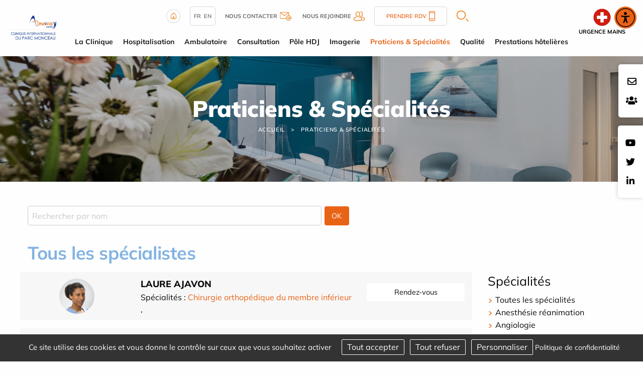

--- FILE ---
content_type: text/html; charset=utf-8
request_url: https://www.clinique-monceau.com/fr/specialistes/specialite-11-ophtalmologie
body_size: 15611
content:
<!DOCTYPE html>
<html class="no-js" lang="fr">
<head>
    <meta charset="utf-8"/>
<meta name="viewport" content="width=device-width, initial-scale=1.0"/>
<link rel="preconnect" href="https://cdnjs.cloudflare.com/" crossorigin>


<title>Annuaire m&eacute;decins sp&eacute;cialistes - Clinique International du Parc Monceau</title>
<base href="https://www.clinique-monceau.com/">
<link rel="icon" type="image/jpg" href="_033/themes/common/assets/favicon.jpg"/>
<meta name="google-site-verification" content="BaWH47WXCmyu2rOjihqqHfwHGGdFSe1lE78yqiYY2bQ" />
<meta name="msvalidate.01" content="97DD084919CE8B5628CBFE37FCCC0770" />
    <meta name="description" content="">
    <meta name="keywords" content="">
    <meta name="robots"
          content="index,follow">
    <meta name="last-modified" content="Thu, 01 Jan 1970 01:00:00 +0100">

                                <link rel="alternate" href="https://www.clinique-monceau.com/fr/specialistes" hreflang="fr">
                                        <link rel="alternate" href="https://www.clinique-monceau.com/en/specialists" hreflang="en">
            <link rel="alternate" href="https://www.clinique-monceau.com/fr/specialistes/specialite-11-ophtalmologie" hreflang="x-default">

                <link rel="canonical" href="https://www.clinique-monceau.com/fr/specialistes/specialite-11-ophtalmologie">
    
                <meta property="og:title"
              content="Annuaire m&eacute;decins sp&eacute;cialistes - Clinique International du Parc Monceau">
        <meta property="og:description" content="">
                <meta property="og:url" content="https://www.clinique-monceau.com/fr/specialistes/specialite-11-ophtalmologie">
    <meta property="og:site_name" content="Clinique International du Parc Monceau">
    <meta property="og:locale" content="fr"/>
            <link rel="stylesheet" type="text/css" href="_033/themes/mco/assets/app.css">
    
    <style>
        .menu .is-active>a {
            background-color: #f5f5f5;
            font-weight: bold;
        }
    </style>
    <link rel="preload" as="image" href="_1737455212/upload/photos/ALMAVIVA-MONCEAU-277.jpg">

</head>
<body id="top-nav" class="annuaire">



<div class="grid-x position-absolute top__header">
    <div class="logo-small hide-for-large">
        <a href="fr/" title="Clinique International du Parc Monceau - Retour à l'accueil">
            <img src="_033/assets/logo.svg" alt="Clinique International du Parc Monceau" width="155" height="auto">
        </a>
    </div>
    <div class="urgences__container">
    <div class="er ">
        <a href="javascript:;">            <div class="er__logo"><img src="_033/themes/common/assets/urgences-mains.png" alt="urgences mains" width="39"
                    height="39"></div>
            <div class="er__txt">Urgence mains</div>
                    </a>    </div>
</div>

</div>


<div class="rs_side position-fixed contact-fixed" style="top:8rem">
    <div class="cell-auto">
        <a href="fr/contact"><i class="far fa-envelope"></i></a>
    </div>

    <div class="cell-auto">

   
        <a target="_blank" href="https://carriere.almaviva-sante.com/fr/">
        <i class="fas fa-users"></i></a>
 
        
    </div>

</div>

    <div class="rs_side position-fixed">
        <div class="grid-y">
            <div class="cell-auto"><a href="https://www.youtube.com/user/almavivasante"><i class="fab fa-youtube"></i></a></div><div class="cell-auto"><a href="https://twitter.com/AlmavivaSante"><i class="fab fa-twitter"></i></a></div><div class="cell-auto"><a href="https://www.linkedin.com/company/clinique-internationale-du-parc-monceau/"><i class="fab fa-linkedin-in"></i></a></div>
        </div>
    </div>

<header class="grid-container fluid grid-x align-justify show-for-large">
    <div class="cell medium-1 shrink " id="logo">
        <a href="fr/" title="Clinique International du Parc Monceau - Retour à l'accueil">
            <img src="_033/assets/logo.svg" alt="Clinique International du Parc Monceau" width="200" height="auto">
        </a>
    </div>
    <div class="cell auto w-100 m-auto">
        <div class="uppermenu"><div class="grid-container">
    <div class="grid-x uppermenu__content">

        <div class="">
            <a href="fr/">
                <img src="_033/themes/common/assets/home.png" alt="Accueil" width="28" height="28">
            </a>
        </div>

            <div class="uppermenu__english">
                                                <a href="https://www.clinique-monceau.com/fr/specialistes">fr</a>
                                                            <a href="https://www.clinique-monceau.com/en/specialists">en</a>
                        </div>

        <div class="uppermenu__contact">
            <a href="fr/contact">
                <b>Nous contacter</b>
                <img src="_033/themes/common/assets/contact-header.png" width="23" height="17" alt="Contact">
            </a>
        </div>

        <div class="uppermenu__join">
            <a target="_blank" href="https://carriere.almaviva-sante.com/fr/">
                <b>Nous rejoindre</b>
                <img src="_033/themes/common/assets/join-header.png" alt="Nous rejoindre" width="22" height="19">
            </a>
        </div>
        





        <div class="uppermenu__rdv">
            <a href="fr/specialistes">
                Prendre RDV                <img src="_033/themes/common/assets/phone-header.png" width="12" height="20" alt="Téléphone">
            </a>
        </div>

        <div class="uppermenu__search">
            <a href="fr/recherche"  class="overlay-search-button">
    <img alt="Rechercher" class="noauto" src="_033/themes/common/assets/search.png" width="24" height="22">
</a>
        </div>

        <div class="uppermenu__list-sites">
                    </div>

    </div>
</div></div>
        <ul class="dropdown menu horizontal mainmenu nowrap text-center" role="menu"  data-dropdown-menu>   <li class="la-clinique  mobile " role="menuitem"><a href="fr/la-clinique" title="Presentation - Clinique International du Parc Monceau">La Clinique</a>
   <ul role="menu" class="menu is-dropdown-submenu">
      <li class="historique-de-la-clinique-monceau  " role="menuitem"><a href="fr/la-clinique/historique-de-la-clinique-monceau">Historique de la Clinique Internationale du Parc Monceau</a></li>
      <li class="plateau-technique  " role="menuitem"><a href="fr/plateau-technique" title="Plateau technique - Pôles d'activités Clinique International du Parc Monceau">Plateaux Techniques</a></li>
      <li class="politique-rse  " role="menuitem"><a href="fr/la-clinique/politique-rse">Politique rse</a></li>
      <li class="index-egalite-hommes-femmes last  " role="menuitem"><a href="fr/la-clinique/index-egalite-hommes-femmes">Index égalité hommes - femmes</a></li>
   </ul>
   </li>
   <li class="hospitalisation  mobile " role="menuitem"><a href="fr/hospitalisation" title="Hospitalisation Clinique International du Parc Monceau -Informations hospitalisation">Hospitalisation</a>
   <ul role="menu" class="menu is-dropdown-submenu">
      <li class="formalites  " role="menuitem"><a href="fr/hospitalisation/formalites" title="Formalités d'hospitalisation - Clinique International du Parc Monceau">Formalités</a>
      <ul role="menu" class="menu is-dropdown-submenu">
         <li class="admission  " role="menuitem"><a href="fr/hospitalisation/formalites/admission">Admission</a></li>
         <li class="frais-d-hospitalisation  " role="menuitem"><a href="fr/hospitalisation/formalites/frais-d-hospitalisation">Frais d'hospitalisation</a></li>
         <li class="pre-admission last  " role="menuitem"><a href="fr/hospitalisation/formalites/pre-admission">Pré-admission</a></li>
      </ul>
      </li>
      <li class="preparer-votre-sejour  " role="menuitem"><a href="fr/hospitalisation/preparer-votre-sejour" title="Votre séjour à la Clinique International du Parc Monceau">Préparer votre séjour</a></li>
      <li class="sejour  " role="menuitem"><a href="fr/hospitalisation/sejour" title="Séjour en hospitalisation à la Clinique International du Parc Monceau">Séjour</a></li>
      <li class="sortie  " role="menuitem"><a href="fr/hospitalisation/sortie" title="Sortie d'hospitalisation - Clinique International du Parc Monceau">Sortie</a></li>
      <li class="droits-informations-patient last  " role="menuitem"><a href="fr/hospitalisation/droits-informations-patient" title="Droits et informations patients - Clinique International du Parc Monceau">Informations patients</a></li>
   </ul>
   </li>
   <li class="ambulatoire  mobile " role="menuitem"><a href="fr/ambulatoire" title="Séjour ambulatoire - Clinique International du Parc Monceau">Ambulatoire</a>
   <ul role="menu" class="menu is-dropdown-submenu">
      <li class="formalites  " role="menuitem"><a href="fr/ambulatoire/formalites" title="Formalités Administratives - Clinique International du Parc Monceau">Formalités</a>
      <ul role="menu" class="menu is-dropdown-submenu">
         <li class="admission-ambulatoire  " role="menuitem"><a href="fr/ambulatoire/formalites/admission-ambulatoire">Admission ambulatoire</a></li>
         <li class="frais-d-hospitalisation  " role="menuitem"><a href="fr/ambulatoire/formalites/frais-d-hospitalisation">Frais d'hospitalisation</a></li>
         <li class="pre-admission last  " role="menuitem"><a href="fr/ambulatoire/formalites/pre-admission">Pré-admission</a></li>
      </ul>
      </li>
      <li class="preparer-votre-sejour  " role="menuitem"><a href="fr/preparer-son-sejour-ambulatoire" title="Préparer son séjour à la Clinique International du Parc Monceau">Préparer votre séjour</a></li>
      <li class="sejour  " role="menuitem"><a href="fr/prise-en-charge-patient" title="Prise en charge du patient - Clinique International du Parc Monceau">Séjour</a></li>
      <li class="sortie  " role="menuitem"><a href="fr/ambulatoire-sortie-service" title="Sortie service ambulatoire - Clinique International du Parc Monceau">Sortie</a></li>
      <li class="droits-informations-patient last  " role="menuitem"><a href="fr/ambulatoire/droits-informations-patient" title="Informations patients - Clinique International du Parc Monceau">Informations patients</a></li>
   </ul>
   </li>
   <li class="consultation  mobile " role="menuitem"><a href="fr/consultation" title="ConsultationClinique International du Parc Monceau - Prise de rendez-vous">Consultation</a>
   <ul role="menu" class="menu is-dropdown-submenu">
      <li class="consultations-sans-rendez-vous  " role="menuitem"><a href="fr/consultation/consultations-sans-rendez-vous">Soins non programmés</a></li>
      <li class="centre-de-consultations  " role="menuitem"><a href="fr/consultation">Centre de consultations</a></li>
      <li class="consultation-d-anesthesie  " role="menuitem"><a href="fr/consultation/consultation-d-anesthesie">Consultation d'anesthésie</a></li>
      <li class="hysteroscopies  " role="menuitem"><a href="fr/consultation/hysteroscopies">Centre d'hystéroscopies</a></li>
      <li class="radiologie  " role="menuitem"><a href="fr/consultation/radiologie">Radiologie</a></li>
      <li class="scanner last  " role="menuitem"><a href="fr/consultation/scanner">Scanner</a></li>
   </ul>
   </li>
   <li class="pole-oncologique  mobile " role="menuitem"><a href="fr/pole-oncologique">Pôle HDJ</a>
   <ul role="menu" class="menu is-dropdown-submenu">
      <li class="nouveau-pole  " role="menuitem"><a href="fr/pole-oncologique/nouveau-pole">HDJ Check-Up</a></li>
      <li class="radiologie last  " role="menuitem"><a href="fr/pole-oncologique/radiologie">HDJ Pré-habilitation</a></li>
   </ul>
   </li>
   <li class="imagerie  " role="menuitem"><a href="fr/imagerie">Imagerie</a></li>
   <li class="annuaire select  mobile " role="menuitem"><a href="fr/specialistes" title="Annuaire médecins spécialistes - Clinique International du Parc Monceau" class=" aselect">Praticiens &amp; Spécialités</a></li>
   <li class="qualite  mobile " role="menuitem"><a href="fr/qualite">Qualité</a>
   <ul role="menu" class="menu is-dropdown-submenu">
      <li class="satisfaction-des-patients  " role="menuitem"><a href="fr/qualite/satisfaction-des-patients">Qualité</a></li>
      <li class="gestion-des-risques  " role="menuitem"><a href="fr/qualite/gestion-des-risques">Gestion des risques</a></li>
      <li class="legislation  " role="menuitem"><a href="fr/qualite/legislation">Législation</a></li>
      <li class="chartes last  " role="menuitem"><a href="fr/qualite/chartes">Chartes</a></li>
   </ul>
   </li>
   <li class="tarifications last  mobile " role="menuitem"><a href="fr/tarifications">Prestations hôtelières</a></li>
</ul>
    </div>
    <div class="medium-1 shrink"></div>
</header>
<section class="jumbotron grid-container full position-relative">
            

    <div class="grid-container full banner" style="background-image: url('_1737455212/upload/photos/ALMAVIVA-MONCEAU-277.jpg');background-size:cover; background-position:center center;";>
    <p class="banner__title">Praticiens &amp; Sp&eacute;cialit&eacute;s</p>


<ul class="breadcrumbs">
    <li class="home"><a href="fr/">Accueil</a></li>
    <li><a href="fr/specialistes">Praticiens &amp; Sp&eacute;cialit&eacute;s</a></li>
</ul>
</div>    </section>
    <div class="grid-container">
        <div id="preview"><div class="rte"></div>




<form action="fr/specialistes/" class="grid-x margin-bottom-1">
    <div class=" small-6">
                <input type="text" name="nom" id="nom" placeholder="Rechercher par nom"
            value="">
        <input type="hidden" name="specialite" value="0">
    </div>





    <div class="cell medium-4 hide-for-large">
        <select name="specialite" id="specialite" class="select__speciality">
            <option value="">Toutes les spécialités</option>
                            <option value="6" >
                    Anesthésie réanimation
                </option>
                            <option value="380" >
                    Angiologie
                </option>
                            <option value="171" >
                    Angiologie - Phlébologie - Médecine Vasculaire
                </option>
                            <option value="381" >
                    Cardiologie
                </option>
                            <option value="8" >
                    Chirurgie de l'Obésité
                </option>
                            <option value="376" >
                    Chirurgie de la main et de l'épaule
                </option>
                            <option value="36" >
                    Chirurgie Dentaire
                </option>
                            <option value="173" >
                    Chirurgie Dermatologie
                </option>
                            <option value="26" >
                    Chirurgie du Rachis
                </option>
                            <option value="174" >
                    Chirurgie du sein, oncoplastie, reconstruction
                </option>
                            <option value="48" >
                    Chirurgie Générale Digestive
                </option>
                            <option value="10" >
                    Chirurgie Gynécologique
                </option>
                            <option value="18" >
                    Chirurgie maxillo-faciale
                </option>
                            <option value="168" >
                    Chirurgie ORL
                </option>
                            <option value="176" >
                    Chirurgie orthopédique du membre inférieur
                </option>
                            <option value="179" >
                    Chirurgie plastique et reconstructrice
                </option>
                            <option value="62" >
                    Chirurgie Urologique, andrologie
                </option>
                            <option value="16" >
                    Chirurgie Vasculaire
                </option>
                            <option value="115" >
                    Echographie
                </option>
                            <option value="33" >
                    Endocrinologie, diabétologie
                </option>
                            <option value="45" >
                    Gastro-entérologie et Hépatologie
                </option>
                            <option value="170" >
                    Hystéroscopie
                </option>
                            <option value="61" >
                    Kinésithérapie
                </option>
                            <option value="58" >
                    Néphrologie
                </option>
                            <option value="70" >
                    Nutrition
                </option>
                            <option value="60" >
                    Pneumologie, troubles du sommeil
                </option>
                            <option value="82" >
                    Proctologie
                </option>
                            <option value="40" >
                    Radiologie
                </option>
                            <option value="39" >
                    Radiologie interventionnelle
                </option>
                            <option value="35" >
                    Rhumatologie
                </option>
                            <option value="77" >
                    Scanner
                </option>
                            <option value="23" >
                    Sénologie
                </option>
                            <option value="169" >
                    Soins non programmés
                </option>
                            <option value="19" >
                    Stomatologie
                </option>
                            <option value="99" >
                    Urgences de la main
                </option>
                    </select>
    </div>




    <div class=" small-1 medium-1">
        <input type="submit" value="OK" class="button ">
    </div>
</form>

                                                                                                                                                                                                                                                                                                                                                                                                                                                                                                                                                                                                                                                                                                                                                        <div class="rte">
            <h1>Tous les spécialistes</h1>
        </div>
    
<div class="grid-x grid-margin-x list-annuaire" id="js-annuaire-container">
    <div class="cell large-9 list-annuaire__list">
                    <div class="grid-x grid-margin-x align-top margin-bottom-1 js-annuaire-contents list-annuaire__container">
                <div class="cell small-3 text-center ">
                    <a href="fr/specialistes/id-3684-laure-ajavon" class="js-annuaire-detail">
                                                    <img src="_1751373222/upload/praticiens/Ajavon.jpg" width="682" height="1024" alt="" class="praticien-image noauto"  srcset="https://www.clinique-monceau.com/upload/cache/6836c3949094742879bcb1c0bf1a2046.webp 200w, https://www.clinique-monceau.com/upload/cache/c031e7538f06ec3def051d1ae88787a7.webp 640w, https://www.clinique-monceau.com/upload/praticiens/Ajavon.jpg?1751373222 682w">                                            </a>
                </div>
                <div class="cell auto ">
                                            <div class="h4 list-annuaire__list--name"><a href="fr/specialistes/id-3684-laure-ajavon"
                                class="js-annuaire-detail">LAURE AJAVON</a></div>
                                                                <div class="list-annuaire__list--spe">Spécialités :
                                                            <a href="fr/specialistes/specialite-176-chirurgie-orthopedique-du-membre-inferieur"
                                    title="">Chirurgie orthopédique du membre inférieur</a>
                                ,                                                             <a href=""
                                    title=""></a>
                                                                                    </div>
                                    </div>
                                    <div class="cell small-12 medium-3 small-order-2 text-center list-annuaire__list--rdv button">
                        
            <a href="https://www.doctolib.fr/chirurgien-orthopediste/paris/laure-ajavon" target="_blank" rel="noopener">Rendez-vous</a>



    
                    </div>
                                                </div>
                        <div class="grid-x grid-margin-x align-top margin-bottom-1 js-annuaire-contents list-annuaire__container">
                <div class="cell small-3 text-center ">
                    <a href="fr/specialistes/id-2007-pascal-angebaud" class="js-annuaire-detail">
                                                    <svg class="svg-annuaire" xmlns="http://www.w3.org/2000/svg"
                                id="f27abd48-422e-4285-b243-c71268de4866" data-name="Calque 1" viewBox="0 0 80 80">
                                <circle cx="40" cy="40" r="32.32" style="fill:#fff" />
                                <path
                                    d="M43.51,48.25h-7a.65.65,0,0,1-.66-.65V43.08a.66.66,0,0,1,.89-.61,9,9,0,0,0,6.56,0,.66.66,0,0,1,.89.61V47.6A.65.65,0,0,1,43.51,48.25Zm-6.37-1.31h5.72V44a10.3,10.3,0,0,1-5.72,0Z"
                                    style="fill:#898a8a" />
                                <path
                                    d="M54,60.12H26a2.45,2.45,0,0,1-2.44-2.44V56.19a9.26,9.26,0,0,1,9.25-9.25H47.19a9.26,9.26,0,0,1,9.25,9.25v1.49A2.45,2.45,0,0,1,54,60.12ZM32.81,48.25a7.94,7.94,0,0,0-7.93,7.94v1.49A1.13,1.13,0,0,0,26,58.81H54a1.13,1.13,0,0,0,1.12-1.13V56.19a7.94,7.94,0,0,0-7.93-7.94Z"
                                    style="fill:#898a8a" />
                                <path
                                    d="M40,44.41a10.37,10.37,0,0,1-7-18,.67.67,0,0,1,.44-.18H46.59a.67.67,0,0,1,.44.18,10.38,10.38,0,0,1-7,18ZM33.68,27.55A8.91,8.91,0,0,0,30.93,34a9.07,9.07,0,0,0,18.14,0,8.91,8.91,0,0,0-2.75-6.48Z"
                                    style="fill:#898a8a" />
                                <path
                                    d="M48.63,27.55H31.37a.66.66,0,0,1-.66-.66V20.54a.66.66,0,0,1,.66-.66H48.63a.66.66,0,0,1,.66.66v6.35A.66.66,0,0,1,48.63,27.55ZM32,26.23H48v-5H32Z"
                                    style="fill:#898a8a" />
                                <path d="M40,57.75a.67.67,0,0,1-.66-.66V50a.66.66,0,0,1,1.32,0v7.12A.67.67,0,0,1,40,57.75Z"
                                    style="fill:#898a8a" />
                                <path d="M43.56,54.19H36.44a.66.66,0,1,1,0-1.32h7.12a.66.66,0,1,1,0,1.32Z"
                                    style="fill:#898a8a" />
                            </svg>
                                            </a>
                </div>
                <div class="cell auto ">
                                            <div class="h4 list-annuaire__list--name"><a href="fr/specialistes/id-2007-pascal-angebaud"
                                class="js-annuaire-detail">Pascal ANGEBAUD</a></div>
                                                                <div class="list-annuaire__list--spe">Spécialités :
                                                            <a href="fr/specialistes/specialite-169-soins-non-programmes"
                                    title="">Soins non programmés</a>
                                                                                    </div>
                                    </div>
                                                        <div class="cell small-12 medium-3 small-order-2 text-center list-annuaire__list--rdv button">
                        <a href="fr/specialistes/id-2007-pascal-angebaud" target="_blank" rel="noopener">Contacter</a>
                    </div>
                    


                                                </div>
                        <div class="grid-x grid-margin-x align-top margin-bottom-1 js-annuaire-contents list-annuaire__container">
                <div class="cell small-3 text-center ">
                    <a href="fr/specialistes/id-2008-joseph-arslan" class="js-annuaire-detail">
                                                                                                </a>
                </div>
                <div class="cell auto ">
                                            <div class="h4 list-annuaire__list--name"><a href="fr/specialistes/id-2008-joseph-arslan"
                                class="js-annuaire-detail">Joseph ARSLAN</a></div>
                                                                <div class="list-annuaire__list--spe">Spécialités :
                                                            <a href="fr/specialistes/specialite-6-anesthesie-reanimation"
                                    title="">Anesthésie réanimation</a>
                                ,                                                             <a href=""
                                    title=""></a>
                                                                                    </div>
                                    </div>
                                    <div class="cell small-12 medium-3 small-order-2 text-center list-annuaire__list--rdv button">
                        
            <a href="https://www.doctolib.fr/clinique-privee/paris/clinique-monceau" target="_blank" rel="noopener">Rendez-vous</a>



    
                    </div>
                                                </div>
                        <div class="grid-x grid-margin-x align-top margin-bottom-1 js-annuaire-contents list-annuaire__container">
                <div class="cell small-3 text-center ">
                    <a href="fr/specialistes/id-2010-valerie-aubert" class="js-annuaire-detail">
                                                    <svg class="svg-annuaire" xmlns="http://www.w3.org/2000/svg"
                                id="f27abd48-422e-4285-b243-c71268de4866" data-name="Calque 1" viewBox="0 0 80 80">
                                <circle cx="40" cy="40" r="32.32" style="fill:#fff" />
                                <path
                                    d="M43.51,48.25h-7a.65.65,0,0,1-.66-.65V43.08a.66.66,0,0,1,.89-.61,9,9,0,0,0,6.56,0,.66.66,0,0,1,.89.61V47.6A.65.65,0,0,1,43.51,48.25Zm-6.37-1.31h5.72V44a10.3,10.3,0,0,1-5.72,0Z"
                                    style="fill:#898a8a" />
                                <path
                                    d="M54,60.12H26a2.45,2.45,0,0,1-2.44-2.44V56.19a9.26,9.26,0,0,1,9.25-9.25H47.19a9.26,9.26,0,0,1,9.25,9.25v1.49A2.45,2.45,0,0,1,54,60.12ZM32.81,48.25a7.94,7.94,0,0,0-7.93,7.94v1.49A1.13,1.13,0,0,0,26,58.81H54a1.13,1.13,0,0,0,1.12-1.13V56.19a7.94,7.94,0,0,0-7.93-7.94Z"
                                    style="fill:#898a8a" />
                                <path
                                    d="M40,44.41a10.37,10.37,0,0,1-7-18,.67.67,0,0,1,.44-.18H46.59a.67.67,0,0,1,.44.18,10.38,10.38,0,0,1-7,18ZM33.68,27.55A8.91,8.91,0,0,0,30.93,34a9.07,9.07,0,0,0,18.14,0,8.91,8.91,0,0,0-2.75-6.48Z"
                                    style="fill:#898a8a" />
                                <path
                                    d="M48.63,27.55H31.37a.66.66,0,0,1-.66-.66V20.54a.66.66,0,0,1,.66-.66H48.63a.66.66,0,0,1,.66.66v6.35A.66.66,0,0,1,48.63,27.55ZM32,26.23H48v-5H32Z"
                                    style="fill:#898a8a" />
                                <path d="M40,57.75a.67.67,0,0,1-.66-.66V50a.66.66,0,0,1,1.32,0v7.12A.67.67,0,0,1,40,57.75Z"
                                    style="fill:#898a8a" />
                                <path d="M43.56,54.19H36.44a.66.66,0,1,1,0-1.32h7.12a.66.66,0,1,1,0,1.32Z"
                                    style="fill:#898a8a" />
                            </svg>
                                            </a>
                </div>
                <div class="cell auto ">
                                            <div class="h4 list-annuaire__list--name"><a href="fr/specialistes/id-2010-valerie-aubert"
                                class="js-annuaire-detail">Valérie AUBERT</a></div>
                                                                <div class="list-annuaire__list--spe">Spécialités :
                                                            <a href="fr/specialistes/specialite-170-hysteroscopie"
                                    title="">Hystéroscopie</a>
                                                                                    </div>
                                    </div>
                                    <div class="cell small-12 medium-3 small-order-2 text-center list-annuaire__list--rdv button">
                        
            <a href="https://www.doctolib.fr/gynecologue/paris/valerie-aubert" target="_blank" rel="noopener">Rendez-vous</a>



    
                    </div>
                                                </div>
                        <div class="grid-x grid-margin-x align-top margin-bottom-1 js-annuaire-contents list-annuaire__container">
                <div class="cell small-3 text-center ">
                    <a href="fr/specialistes/id-2012-maxime-barei" class="js-annuaire-detail">
                                                    <svg class="svg-annuaire" xmlns="http://www.w3.org/2000/svg"
                                id="f27abd48-422e-4285-b243-c71268de4866" data-name="Calque 1" viewBox="0 0 80 80">
                                <circle cx="40" cy="40" r="32.32" style="fill:#fff" />
                                <path
                                    d="M43.51,48.25h-7a.65.65,0,0,1-.66-.65V43.08a.66.66,0,0,1,.89-.61,9,9,0,0,0,6.56,0,.66.66,0,0,1,.89.61V47.6A.65.65,0,0,1,43.51,48.25Zm-6.37-1.31h5.72V44a10.3,10.3,0,0,1-5.72,0Z"
                                    style="fill:#898a8a" />
                                <path
                                    d="M54,60.12H26a2.45,2.45,0,0,1-2.44-2.44V56.19a9.26,9.26,0,0,1,9.25-9.25H47.19a9.26,9.26,0,0,1,9.25,9.25v1.49A2.45,2.45,0,0,1,54,60.12ZM32.81,48.25a7.94,7.94,0,0,0-7.93,7.94v1.49A1.13,1.13,0,0,0,26,58.81H54a1.13,1.13,0,0,0,1.12-1.13V56.19a7.94,7.94,0,0,0-7.93-7.94Z"
                                    style="fill:#898a8a" />
                                <path
                                    d="M40,44.41a10.37,10.37,0,0,1-7-18,.67.67,0,0,1,.44-.18H46.59a.67.67,0,0,1,.44.18,10.38,10.38,0,0,1-7,18ZM33.68,27.55A8.91,8.91,0,0,0,30.93,34a9.07,9.07,0,0,0,18.14,0,8.91,8.91,0,0,0-2.75-6.48Z"
                                    style="fill:#898a8a" />
                                <path
                                    d="M48.63,27.55H31.37a.66.66,0,0,1-.66-.66V20.54a.66.66,0,0,1,.66-.66H48.63a.66.66,0,0,1,.66.66v6.35A.66.66,0,0,1,48.63,27.55ZM32,26.23H48v-5H32Z"
                                    style="fill:#898a8a" />
                                <path d="M40,57.75a.67.67,0,0,1-.66-.66V50a.66.66,0,0,1,1.32,0v7.12A.67.67,0,0,1,40,57.75Z"
                                    style="fill:#898a8a" />
                                <path d="M43.56,54.19H36.44a.66.66,0,1,1,0-1.32h7.12a.66.66,0,1,1,0,1.32Z"
                                    style="fill:#898a8a" />
                            </svg>
                                            </a>
                </div>
                <div class="cell auto ">
                                            <div class="h4 list-annuaire__list--name"><a href="fr/specialistes/id-2012-maxime-barei"
                                class="js-annuaire-detail">Maxime BAREI</a></div>
                                                                <div class="list-annuaire__list--spe">Spécialités :
                                                            <a href="fr/specialistes/specialite-8-chirurgie-de-l-obesite"
                                    title="">Chirurgie de l'Obésité</a>
                                ,                                                             <a href="fr/specialistes/specialite-48-chirurgie-generale-digestive"
                                    title="">Chirurgie Générale Digestive</a>
                                                                                    </div>
                                    </div>
                                    <div class="cell small-12 medium-3 small-order-2 text-center list-annuaire__list--rdv button">
                        
            <a href="https://www.doctolib.fr/chirurgien-visceral-et-digestif/osny/barei-resa" target="_blank" rel="noopener">Rendez-vous</a>



    
                    </div>
                                                </div>
                        <div class="grid-x grid-margin-x align-top margin-bottom-1 js-annuaire-contents list-annuaire__container">
                <div class="cell small-3 text-center ">
                    <a href="fr/specialistes/id-3180-quentin-baumann" class="js-annuaire-detail">
                                                    <img src="_1747662267/upload/praticiens/Dr-baumann.png" width="133" height="133" alt="" class="praticien-image noauto"  srcset="https://www.clinique-monceau.com/upload/cache/cdcc6920f7ace3feecc88da242cb2e5a.webp 133w, https://www.clinique-monceau.com/upload/praticiens/Dr-baumann.png?1747662267 133w">                                            </a>
                </div>
                <div class="cell auto ">
                                            <div class="h4 list-annuaire__list--name"><a href="fr/specialistes/id-3180-quentin-baumann"
                                class="js-annuaire-detail">QUENTIN BAUMANN</a></div>
                                                                <div class="list-annuaire__list--spe">Spécialités :
                                                            <a href="fr/specialistes/specialite-99-urgences-de-la-main"
                                    title="">Urgences de la main</a>
                                ,                                                             <a href="fr/specialistes/specialite-376-chirurgie-de-la-main-et-de-l-epaule"
                                    title="">Chirurgie de la main et de l'épaule</a>
                                                                                    </div>
                                    </div>
                                    <div class="cell small-12 medium-3 small-order-2 text-center list-annuaire__list--rdv button">
                        
            <a href="https://www.doctolib.fr/cabinet-medical/mareuil-les-meaux/institut-orthopedique-de-paris" target="_blank" rel="noopener">Rendez-vous</a>



    
                    </div>
                                                </div>
                        <div class="grid-x grid-margin-x align-top margin-bottom-1 js-annuaire-contents list-annuaire__container">
                <div class="cell small-3 text-center ">
                    <a href="fr/specialistes/id-2550-claudia-bemba" class="js-annuaire-detail">
                                                    <img src="_1750840128/upload/praticiens/Docteur-Claudia-BEMBA1.jpg" width="881" height="1024" alt="" class="praticien-image noauto"  srcset="https://www.clinique-monceau.com/upload/cache/cab9596f1c38361c548453f2ff77908b.webp 200w, https://www.clinique-monceau.com/upload/cache/2e44e85093ca0e36202f5e7e4cd61fc2.webp 640w, https://www.clinique-monceau.com/upload/praticiens/Docteur-Claudia-BEMBA1.jpg?1750840128 881w">                                            </a>
                </div>
                <div class="cell auto ">
                                            <div class="h4 list-annuaire__list--name"><a href="fr/specialistes/id-2550-claudia-bemba"
                                class="js-annuaire-detail">Claudia BEMBA</a></div>
                                                                <div class="list-annuaire__list--spe">Spécialités :
                                                            <a href="fr/specialistes/specialite-381-cardiologie"
                                    title="">Cardiologie</a>
                                                                                    </div>
                                    </div>
                                    <div class="cell small-12 medium-3 small-order-2 text-center list-annuaire__list--rdv button">
                        
            <a href="https://www.doctolib.fr/cardiologue/paris/claudia-bemba?pid=establishment-905" target="_blank" rel="noopener">Rendez-vous</a>



    
                    </div>
                                                </div>
                        <div class="grid-x grid-margin-x align-top margin-bottom-1 js-annuaire-contents list-annuaire__container">
                <div class="cell small-3 text-center ">
                    <a href="fr/specialistes/id-2141-salim-benabadji" class="js-annuaire-detail">
                                                    <svg class="svg-annuaire" xmlns="http://www.w3.org/2000/svg"
                                id="f27abd48-422e-4285-b243-c71268de4866" data-name="Calque 1" viewBox="0 0 80 80">
                                <circle cx="40" cy="40" r="32.32" style="fill:#fff" />
                                <path
                                    d="M43.51,48.25h-7a.65.65,0,0,1-.66-.65V43.08a.66.66,0,0,1,.89-.61,9,9,0,0,0,6.56,0,.66.66,0,0,1,.89.61V47.6A.65.65,0,0,1,43.51,48.25Zm-6.37-1.31h5.72V44a10.3,10.3,0,0,1-5.72,0Z"
                                    style="fill:#898a8a" />
                                <path
                                    d="M54,60.12H26a2.45,2.45,0,0,1-2.44-2.44V56.19a9.26,9.26,0,0,1,9.25-9.25H47.19a9.26,9.26,0,0,1,9.25,9.25v1.49A2.45,2.45,0,0,1,54,60.12ZM32.81,48.25a7.94,7.94,0,0,0-7.93,7.94v1.49A1.13,1.13,0,0,0,26,58.81H54a1.13,1.13,0,0,0,1.12-1.13V56.19a7.94,7.94,0,0,0-7.93-7.94Z"
                                    style="fill:#898a8a" />
                                <path
                                    d="M40,44.41a10.37,10.37,0,0,1-7-18,.67.67,0,0,1,.44-.18H46.59a.67.67,0,0,1,.44.18,10.38,10.38,0,0,1-7,18ZM33.68,27.55A8.91,8.91,0,0,0,30.93,34a9.07,9.07,0,0,0,18.14,0,8.91,8.91,0,0,0-2.75-6.48Z"
                                    style="fill:#898a8a" />
                                <path
                                    d="M48.63,27.55H31.37a.66.66,0,0,1-.66-.66V20.54a.66.66,0,0,1,.66-.66H48.63a.66.66,0,0,1,.66.66v6.35A.66.66,0,0,1,48.63,27.55ZM32,26.23H48v-5H32Z"
                                    style="fill:#898a8a" />
                                <path d="M40,57.75a.67.67,0,0,1-.66-.66V50a.66.66,0,0,1,1.32,0v7.12A.67.67,0,0,1,40,57.75Z"
                                    style="fill:#898a8a" />
                                <path d="M43.56,54.19H36.44a.66.66,0,1,1,0-1.32h7.12a.66.66,0,1,1,0,1.32Z"
                                    style="fill:#898a8a" />
                            </svg>
                                            </a>
                </div>
                <div class="cell auto ">
                                            <div class="h4 list-annuaire__list--name"><a href="fr/specialistes/id-2141-salim-benabadji"
                                class="js-annuaire-detail">Salim BENABADJI</a></div>
                                                                <div class="list-annuaire__list--spe">Spécialités :
                                                            <a href="fr/specialistes/specialite-40-radiologie"
                                    title="">Radiologie</a>
                                                                                    </div>
                                    </div>
                                    <div class="cell small-12 medium-3 small-order-2 text-center list-annuaire__list--rdv button">
                        
            <a href="https://www.doctolib.fr/centre-d-imagerie-medicale/paris/radiologie-monceau" target="_blank" rel="noopener">Rendez-vous</a>



    
                    </div>
                                                </div>
                        <div class="grid-x grid-margin-x align-top margin-bottom-1 js-annuaire-contents list-annuaire__container">
                <div class="cell small-3 text-center ">
                    <a href="fr/specialistes/id-3182-solal-benhamou" class="js-annuaire-detail">
                                                    <img src="_1747662051/upload/praticiens/dr.png" width="508" height="508" alt="" class="praticien-image noauto"  srcset="https://www.clinique-monceau.com/upload/cache/8acd2792f361d742ae95a75c9897287c.webp 200w, https://www.clinique-monceau.com/upload/praticiens/dr.png?1747662051 508w">                                            </a>
                </div>
                <div class="cell auto ">
                                            <div class="h4 list-annuaire__list--name"><a href="fr/specialistes/id-3182-solal-benhamou"
                                class="js-annuaire-detail">Solal BENHAMOU</a></div>
                                                                <div class="list-annuaire__list--spe">Spécialités :
                                                            <a href="fr/specialistes/specialite-99-urgences-de-la-main"
                                    title="">Urgences de la main</a>
                                ,                                                             <a href="fr/specialistes/specialite-376-chirurgie-de-la-main-et-de-l-epaule"
                                    title="">Chirurgie de la main et de l'épaule</a>
                                                                                    </div>
                                    </div>
                                    <div class="cell small-12 medium-3 small-order-2 text-center list-annuaire__list--rdv button">
                        
            <a href="https://www.doctolib.fr/cabinet-medical/mareuil-les-meaux/institut-orthopedique-de-paris" target="_blank" rel="noopener">Rendez-vous</a>



    
                    </div>
                                                </div>
                        <div class="grid-x grid-margin-x align-top margin-bottom-1 js-annuaire-contents list-annuaire__container">
                <div class="cell small-3 text-center ">
                    <a href="fr/specialistes/id-3531-rebiha-bensalem" class="js-annuaire-detail">
                                                    <svg class="svg-annuaire" xmlns="http://www.w3.org/2000/svg"
                                id="f27abd48-422e-4285-b243-c71268de4866" data-name="Calque 1" viewBox="0 0 80 80">
                                <circle cx="40" cy="40" r="32.32" style="fill:#fff" />
                                <path
                                    d="M43.51,48.25h-7a.65.65,0,0,1-.66-.65V43.08a.66.66,0,0,1,.89-.61,9,9,0,0,0,6.56,0,.66.66,0,0,1,.89.61V47.6A.65.65,0,0,1,43.51,48.25Zm-6.37-1.31h5.72V44a10.3,10.3,0,0,1-5.72,0Z"
                                    style="fill:#898a8a" />
                                <path
                                    d="M54,60.12H26a2.45,2.45,0,0,1-2.44-2.44V56.19a9.26,9.26,0,0,1,9.25-9.25H47.19a9.26,9.26,0,0,1,9.25,9.25v1.49A2.45,2.45,0,0,1,54,60.12ZM32.81,48.25a7.94,7.94,0,0,0-7.93,7.94v1.49A1.13,1.13,0,0,0,26,58.81H54a1.13,1.13,0,0,0,1.12-1.13V56.19a7.94,7.94,0,0,0-7.93-7.94Z"
                                    style="fill:#898a8a" />
                                <path
                                    d="M40,44.41a10.37,10.37,0,0,1-7-18,.67.67,0,0,1,.44-.18H46.59a.67.67,0,0,1,.44.18,10.38,10.38,0,0,1-7,18ZM33.68,27.55A8.91,8.91,0,0,0,30.93,34a9.07,9.07,0,0,0,18.14,0,8.91,8.91,0,0,0-2.75-6.48Z"
                                    style="fill:#898a8a" />
                                <path
                                    d="M48.63,27.55H31.37a.66.66,0,0,1-.66-.66V20.54a.66.66,0,0,1,.66-.66H48.63a.66.66,0,0,1,.66.66v6.35A.66.66,0,0,1,48.63,27.55ZM32,26.23H48v-5H32Z"
                                    style="fill:#898a8a" />
                                <path d="M40,57.75a.67.67,0,0,1-.66-.66V50a.66.66,0,0,1,1.32,0v7.12A.67.67,0,0,1,40,57.75Z"
                                    style="fill:#898a8a" />
                                <path d="M43.56,54.19H36.44a.66.66,0,1,1,0-1.32h7.12a.66.66,0,1,1,0,1.32Z"
                                    style="fill:#898a8a" />
                            </svg>
                                            </a>
                </div>
                <div class="cell auto ">
                                            <div class="h4 list-annuaire__list--name"><a href="fr/specialistes/id-3531-rebiha-bensalem"
                                class="js-annuaire-detail">Rebiha BENSALEM</a></div>
                                                                <div class="list-annuaire__list--spe">Spécialités :
                                                            <a href="fr/specialistes/specialite-169-soins-non-programmes"
                                    title="">Soins non programmés</a>
                                                                                    </div>
                                    </div>
                                                        <div class="cell small-12 medium-3 small-order-2 text-center list-annuaire__list--rdv button">
                        <a href="fr/specialistes/id-3531-rebiha-bensalem" target="_blank" rel="noopener">Contacter</a>
                    </div>
                    


                                                </div>
                                        
                            <ul class="pagination right"><li class="current"><a>1</a></li>                                    <li><a href="fr/specialistes/specialite-11-ophtalmologie/page-2">2</a></li>                                    <li><a href="fr/specialistes/specialite-11-ophtalmologie/page-3">3</a></li>                                    <li><a href="fr/specialistes/specialite-11-ophtalmologie/page-4">4</a></li>                                    <li><a href="fr/specialistes/specialite-11-ophtalmologie/page-5">5</a></li>                                    <li><a href="fr/specialistes/specialite-11-ophtalmologie/page-6">6</a></li>                                    <li><a href="fr/specialistes/specialite-11-ophtalmologie/page-7">7</a></li>                                    <li><a href="fr/specialistes/specialite-11-ophtalmologie/page-8">8</a></li>                                    <li><a href="fr/specialistes/specialite-11-ophtalmologie/page-9">9</a></li>                                    <li><a href="fr/specialistes/specialite-11-ophtalmologie/page-10">10</a></li>                                    <li><a href="fr/specialistes/specialite-11-ophtalmologie/page-11">11</a></li>                                    <li><a href="fr/specialistes/specialite-11-ophtalmologie/page-12">12</a></li>                                                                                        <li><a href="fr/specialistes/specialite-11-ophtalmologie/page-2" class="navd" rel="next">»</a></li>
                            </ul>
                        

        </div>



        <div class="cell auto list-annuaire__specialites show-for-large" data-sticky-container>
            <div data-sticky data-sticky-on="large" data-top-anchor="js-annuaire-container:top"
                data-btm-anchor="js-annuaire-container:bottom">
                <div class="h4">Spécialités</div>
                <ul>
                    <li><a href="fr/specialistes/">Toutes les spécialités</a></li>
                                            <li class="">
                            <a href="fr/specialistes/specialite-6-anesthesie-reanimation" title="">Anesthésie réanimation</a>
                        </li>
                                            <li class="">
                            <a href="fr/specialistes/specialite-380-angiologie" title="">Angiologie</a>
                        </li>
                                            <li class="">
                            <a href="fr/specialistes/specialite-171-angiologie-phlebologie-medecine-vasculaire" title="">Angiologie - Phlébologie - Médecine Vasculaire</a>
                        </li>
                                            <li class="">
                            <a href="fr/specialistes/specialite-381-cardiologie" title="">Cardiologie</a>
                        </li>
                                            <li class="">
                            <a href="fr/specialistes/specialite-8-chirurgie-de-l-obesite" title="">Chirurgie de l'Obésité</a>
                        </li>
                                            <li class="">
                            <a href="fr/specialistes/specialite-376-chirurgie-de-la-main-et-de-l-epaule" title="">Chirurgie de la main et de l'épaule</a>
                        </li>
                                            <li class="">
                            <a href="fr/specialistes/specialite-36-chirurgie-dentaire" title="">Chirurgie Dentaire</a>
                        </li>
                                            <li class="">
                            <a href="fr/specialistes/specialite-173-chirurgie-dermatologie" title="">Chirurgie Dermatologie</a>
                        </li>
                                            <li class="">
                            <a href="fr/specialistes/specialite-26-chirurgie-du-rachis" title="">Chirurgie du Rachis</a>
                        </li>
                                            <li class="">
                            <a href="fr/specialistes/specialite-174-chirurgie-du-sein-oncoplastie-reconstruction" title="">Chirurgie du sein, oncoplastie, reconstruction</a>
                        </li>
                                            <li class="">
                            <a href="fr/specialistes/specialite-48-chirurgie-generale-digestive" title="">Chirurgie Générale Digestive</a>
                        </li>
                                            <li class="">
                            <a href="fr/specialistes/specialite-10-chirurgie-gynecologique" title="">Chirurgie Gynécologique</a>
                        </li>
                                            <li class="">
                            <a href="fr/specialistes/specialite-18-chirurgie-maxillo-faciale" title="">Chirurgie maxillo-faciale</a>
                        </li>
                                            <li class="">
                            <a href="fr/specialistes/specialite-168-chirurgie-orl" title="">Chirurgie ORL</a>
                        </li>
                                            <li class="">
                            <a href="fr/specialistes/specialite-176-chirurgie-orthopedique-du-membre-inferieur" title="">Chirurgie orthopédique du membre inférieur</a>
                        </li>
                                            <li class="">
                            <a href="fr/specialistes/specialite-179-chirurgie-plastique-et-reconstructrice" title="">Chirurgie plastique et reconstructrice</a>
                        </li>
                                            <li class="">
                            <a href="fr/specialistes/specialite-62-chirurgie-urologique-andrologie" title="">Chirurgie Urologique, andrologie</a>
                        </li>
                                            <li class="">
                            <a href="fr/specialistes/specialite-16-chirurgie-vasculaire" title="">Chirurgie Vasculaire</a>
                        </li>
                                            <li class="">
                            <a href="fr/specialistes/specialite-115-echographie" title="">Echographie</a>
                        </li>
                                            <li class="">
                            <a href="fr/specialistes/specialite-33-endocrinologie-diabetologie" title="">Endocrinologie, diabétologie</a>
                        </li>
                                            <li class="">
                            <a href="fr/specialistes/specialite-45-gastro-enterologie-et-hepatologie" title="">Gastro-entérologie et Hépatologie</a>
                        </li>
                                            <li class="">
                            <a href="fr/specialistes/specialite-170-hysteroscopie" title="">Hystéroscopie</a>
                        </li>
                                            <li class="">
                            <a href="fr/specialistes/specialite-61-kinesitherapie" title="">Kinésithérapie</a>
                        </li>
                                            <li class="">
                            <a href="fr/specialistes/specialite-58-nephrologie" title="">Néphrologie</a>
                        </li>
                                            <li class="">
                            <a href="fr/specialistes/specialite-70-nutrition" title="">Nutrition</a>
                        </li>
                                            <li class="">
                            <a href="fr/specialistes/specialite-60-pneumologie-troubles-du-sommeil" title="">Pneumologie, troubles du sommeil</a>
                        </li>
                                            <li class="">
                            <a href="fr/specialistes/specialite-82-proctologie" title="">Proctologie</a>
                        </li>
                                            <li class="">
                            <a href="fr/specialistes/specialite-40-radiologie" title="">Radiologie</a>
                        </li>
                                            <li class="">
                            <a href="fr/specialistes/specialite-39-radiologie-interventionnelle" title="">Radiologie interventionnelle</a>
                        </li>
                                            <li class="">
                            <a href="fr/specialistes/specialite-35-rhumatologie" title="">Rhumatologie</a>
                        </li>
                                            <li class="">
                            <a href="fr/specialistes/specialite-77-scanner" title="">Scanner</a>
                        </li>
                                            <li class="">
                            <a href="fr/specialistes/specialite-23-senologie" title="">Sénologie</a>
                        </li>
                                            <li class="">
                            <a href="fr/specialistes/specialite-169-soins-non-programmes" title="">Soins non programmés</a>
                        </li>
                                            <li class="">
                            <a href="fr/specialistes/specialite-19-stomatologie" title="">Stomatologie</a>
                        </li>
                                            <li class="">
                            <a href="fr/specialistes/specialite-99-urgences-de-la-main" title="">Urgences de la main</a>
                        </li>
                                    </ul>
            </div>
        </div>




    </div>
    <div class="reveal large" id="js-annuaire-modal" data-reveal style="background: #f7f7f7;">
        <div id="js-annuaire-detail" class="margin-right-1 margin-left-1"></div>
        <button class="close-button" data-close aria-label="Close modal" type="button">
            <span aria-hidden="true">&times;</span>
        </button>
    </div>
    <div class="rte"></div><div class="clearfix"></div><div class="hide-for-small bloc_top_social grid-x"><div class="cell large-2 "><ul class="inline-list liste_top_print no-bullet  grid-x"><li class="cell "><a href="fr/specialistes/specialite-11-ophtalmologie#top-nav" class="top"><img alt="Haut de page" src="[data-uri]" /></a></li><li class="last cell "><a href="fr/specialistes/specialite-11-ophtalmologie#" class="print"><img alt=" Imprimer" src="[data-uri]" /></a></li></ul></div><div class="cell auto bloc_share_this show-for-large"><div class="container_share"><div class="tip">Partager</div><div class="share-window"><div class="share-bar"><div class="trigger"><a href="https://www.facebook.com/sharer/sharer.php?u=&t="title="Partager sur Facebook" target="_blank" rel="noopener" onclick="window.open('https://www.facebook.com/sharer/sharer.php?u=' + encodeURIComponent(document.URL) + '&t=' + encodeURIComponent(document.URL), '', 'width=580,height=470'); return false;"><i class="fab fa-lg fa-facebook "></i></a><i class="fab fa-facebook-f"></i></a></div><div class="trigger"> <a href="https://twitter.com/intent/tweet?source=&text=:%20"target="_blank" rel="noopener" title="Tweeter"onclick="window.open('https://twitter.com/intent/tweet?text=' + encodeURIComponent(document.title) + ':%20'  + encodeURIComponent(document.URL), '', 'width=580,height=470'); return false;"><i class="fab fa-lg fa-twitter "></i></a><i class="fab fa-twitter"></i></a></div><div class="trigger"> <a href="https://pinterest.com/pin/create/button/?url=&description="target="_blank" rel="noopener" title="Pin it"onclick="window.open('https://pinterest.com/pin/create/button/?url=' + encodeURIComponent(document.URL) + '&description=' +  encodeURIComponent(document.title)); return false;"><i class="fab fa-lg fa-pinterest "></i></a><i class="fab fa-pinterest-p"></i></a></div><div class="trigger"><a href="https://www.linkedin.com/shareArticle?mini=true&url=&title=&summary=&source="target="_blank" rel="noopener" title="Partager sur LinkedIn"onclick="window.open('https://www.linkedin.com/shareArticle?mini=true&url=' + encodeURIComponent(document.URL) + '&title=' +  encodeURIComponent(document.title)); return false;"><i class="fab fa-lg fa-linkedin "></i></a><i class="fab fa-linkedin-in"></i></a></div><!--  <div class="trigger"><a href="#"><i class="fab fa-whatsapp"></i></a></div> --><div class="trigger"><a href="mailto:?subject=&body=:%20" title="Partager par email"onclick="window.open('mailto:?subject=' + encodeURIComponent(document.title) + '&body=' +  encodeURIComponent(document.URL)); return false;"><i class="fas fa-lg fa-envelope"></i></a><i class="fas fa-paper-plane"></i></a></div></div></div><div class="share"><div class="trigger share-btn"><a href="#"><i class="fas fa-plus"></i> Partager</a></div></div><div class="like"><div class="trigger like-btn"><a href="javascript:void(0)" onClick="return addToFavorites(this);"><i class="far fa-star"></i></i>Favoris</a></div></div></div>
</div></div></div>
    </div>

    <div class="grid-container full home-news news-intern">

    <div class="grid-container">
        <p class="text-center home-news__title"><a href="fr/actualites">Actualités</a></p>
        <div class="home-news__container">
            
                <div class="home-news__item--isPinned"  style="background:url('_1746431565/upload/Actualites/1736701548434.jpg');
                background-size: cover;
                background-repeat: no-repeat;
                background-position: center center;" >
                <a href="fr/actualites/id-158-mastectomie-endoscopique-avec-reconstruction-mammaire-immediate" title="Mastectomie Endoscopique avec Reconstruction Mammaire Immédiate">

                    <div class="grid-x news-item"  style="background-color:RGBA(0,0,0,0.17);">
                        
                        <div class="cell news-item__content medium-12">
                            <div class="news-item__content--themes">

                                                                    Communication
                                                                                                </div>


                            <p class="news-item__content--title">Mastectomie Endoscopique avec Reconstruction Mammaire Immédiate</p>
                                                        <div class="news-item__content--date">Publié le                                05/05/2025</div>
                        </div>
                    </div>
                </a>
            </div>

            
                <div class="home-news__item" >
                <a href="fr/actualites/id-157-resultats-de-certification-has" title="Résultats de Certification HAS">

                    <div class="grid-x news-item" >
                                                <div class="cell medium-4 news-item__image">
                            <img src="_1744636394/upload/Actualites/Résultats-certif-monceau.png" width="1024" height="1024" alt="Résultats de Certification HAS" class=" noauto" >                            </div>
                        
                        <div class="cell news-item__content medium-8">
                            <div class="news-item__content--themes">

                                                                    Actualités de la clinique
                                                                                                </div>


                            <p class="news-item__content--title">Résultats de Certification HAS</p>
                                                            <p class="news-item__content--excerpt">
                                      Une belle r&eacute;ussite pour notre Clinique !  
 
 
  Nous sommes fiers de vous annoncer...
                                </p>
                                                        <div class="news-item__content--date">Publié le                                14/04/2025</div>
                        </div>
                    </div>
                </a>
            </div>

            
                <div class="home-news__item" >
                <a href="fr/actualites/id-156-traumatismes-de-la-main" title="Traumatismes de la main">

                    <div class="grid-x news-item" >
                                                <div class="cell medium-4 news-item__image">
                            <img src="_1744623167/upload/Actualites/Cover-DrHADDAD-Vidéo01.png" width="1821" height="994" alt="Traumatismes de la main" class=" noauto" >                            </div>
                        
                        <div class="cell news-item__content medium-8">
                            <div class="news-item__content--themes">

                                                                    Communication
                                                                                                </div>


                            <p class="news-item__content--title">Traumatismes de la main</p>
                                                            <p class="news-item__content--excerpt">
                                      Une prise en charge rapide et experte des traumatismes de la main         
  Chaque...
                                </p>
                                                        <div class="news-item__content--date">Publié le                                08/04/2025</div>
                        </div>
                    </div>
                </a>
            </div>

                    </div>

        <h3 class="text-center home-news__url"><a class="button" href="fr/actualites">Plus d'articles</a></h3>

    </div>
</div>

<div class="grid-container pratique">

    <div class="pratique__title text-center">
        <h2>Pratique</h2>
    </div>

    <div class="grid-x align-middle">


        <div class="cell small-12 large-6 pratique__img">
            <img src="_033/themes/common/assets/info-pratique.png" width="398"  height="257" alt="Pratique">

        </div>
        <div class="cell small-12 large-6">

            <div class="pratique__subtitle grid-x">
                <h3>Prendre rendez-vous</h3>
                <div class=" links__pictos">
                   
                    <div class=" links__phone">
                        <a href="fr/specialistes">
                            <img src="_033/themes/common/assets/phone.png" width="46"   height="46" alt="Téléphone">
                        </a>
                    </div>
                </div>
            </div>
            <div class="pratique__txt">
                <p>Pour prendre rendez-vous en ligne, c'est simple et rapide<br>cliquez sur le lien ci-dessous et laissez-vous guider.</p>
            </div>
            <div class="pratique__link links">
<a class="links__separation" href="fr/specialistes">
                <div class="grid-x align-middle links__rdv">
                    <div class="links__picto">
                        <img src="_033/themes/common/assets/calendar.png" width="64"   height="65" alt="Rendez-vous">
                    </div>
                    <div class="links__txt">Prendre mon rendez-vous</div>                
                    <div class=" links__plus"><img src="_033/themes/common/assets/chevron.png" width="11"   height="14" alt="Voir plus"></div>
                </div>
            </a>
            


<a href="https://imagerie.clinique-monceau.com/">
<div class="grid-x align-middle links__custom">
    <div class=" links__picto"><img src="_033/themes/common/assets/results-2.png" alt="Résultats"></div>
    <div class=" links__txt">Résultats Imagerie</div>                
    <div class=" links__plus"><img src="_033/themes/common/assets/chevron.png" alt="Voir plus"></div>
</div>
</a>


            </div>

        </div>


    </div>


</div>
<style type="text/css">
.map-container.show:after {
    background-image: url('_033/assets/photo-clinique.png');
}
</style>

    <div class="come-interne__btn">
        <div class="come-interne__center">
            <h3>Venir au centre / Nous contacter</h3>
            <img src="_033/themes/common/assets/arrow-down.png" width="16"   height="13" alt="">
        </div>
        <h4>Clinique International du Parc Monceau</h4>
    </div>

<div class="come come-interne__content">
    <div class="grid-x">
        <div class="cell small-12 large-4 come__means means">
    <div class="means__title">
        <h2>Venir à la Clinique</h2>
    </div>
            <div class="grid-x means__item">
                    <div class="cell large-3 means__picto">
                <img class="" src="_033/themes/mco/assets/pictos/infirmiere.png" alt="Venir :">
            </div>
            <div class="cell large-9 means__txt" >
                <span><strong> Venir :</strong> <p>21 rue de Chazelles, 75017 Paris</p></span>
            </div>
        </div>
            <div class="grid-x means__item">
                    <div class="cell large-3 means__picto">
                <img class="" src="_033/themes/mco/assets/pictos/metro.png" alt="Métro (stations) :">
            </div>
            <div class="cell large-9 means__txt" >
                <span><strong> Métro (stations) :</strong> <p>Courcelles : ligne 2</p>
<p>Malesherbes : ligne 3</p></span>
            </div>
        </div>
            <div class="grid-x means__item">
                    <div class="cell large-3 means__picto">
                <img class="" src="_033/themes/mco/assets/pictos/bus.png" alt="Bus (arrêts) :">
            </div>
            <div class="cell large-9 means__txt" >
                <span><strong> Bus (arrêts) :</strong> <p>Courcelles : 84, 30</p>
<p>Wagram - Courcelles : 31</p>
<p>Hoche - Saint-Honor&eacute; : 43</p>
<p>Jouffroy d'Abbans - Villiers / Wagram : 93</p></span>
            </div>
        </div>
    </div>
        <div class="map-container position-relative small-12  large-4">
            <div class="cell come__maps" id="map" data-lat="48.88019" data-lng="2.30441" data-icon="themes/common/assets/poi.png?033"></div>
                            <div class="map__url position-absolute"><a href="https://goo.gl/maps/zk6DnLPDSciSLWAP7">Google Maps<br>Cliquez ici</a>
                </div>
                    </div>

        <div class="cell small-12 large-4 come__coord coord grid-x">
            <div class="coord__title small-12">
                <h2>Nous contacter</h2>
            </div>
            <div class="grid-x coord-phone small-12 medium-12 large-12">
                <div class="">
                    <div class="coord-phone__picto"><img src="_033/themes/common/assets/phone-pic.png" width="37"   height="45" alt="Téléphone">
                    </div>
                </div>
                <div class="">
                    <div class="coord-phone__title">
                        <h3>Nous appeler</h3>
                    </div>
                    <div class="coord-phone__number">
                        <p>Tél : 01 48 88 25 25</p>
                    </div>
                </div>
            </div>
            <div class="grid-x coord-mail small-12 medium-12 large-12">
                <div class="">
                    <div class="coord-mail__picto"><img src="_033/themes/common/assets/email-pic.png" width="37"   height="39" alt="Email"></div>
                </div>
                <div class="">
                    <div class="coord-mail__title">
                        <h3>Nous envoyer un email :</h3>
                        <a href="fr/contact">Cliquez ici</a>
                    </div>
                </div>
            </div>
            <div class="coord-adress small-12 medium-12 large-12">
                <div class="coord-adress__title">
                    Clinique International du Parc Monceau
                    <address>
<p>21 rue de Chazelles,<br> 75017 Paris</p><address>
                </div>
            </div>
        </div>
    </div>
</div>
    

<div class="grid-container full commitments">
    <div class="grid-container">
        <div class="commitments__title text-center">
            <h2>Nos engagements</h2>
        </div>
        <div class="grid-x grid-margin-x">
            <div class="cell small-12 large-6 commitments__development development ">
                <div class="grid-x">
                    <div class="cell medium-3 development__picto"><img src="_033/themes/common/assets/dev-durable.png" width="132" height="158"  alt="Développement durable"></div>
                    <div class="cell medium-9 development__content">
                    <div class="development__title"><h3>Responsabilité Sociétale de l’Entreprise</h3></div>
                        <div class="development__text">Notre approche RSE est transversale, opérationnelle et souhaite être au plus proche du terrain.</div>
                    <div class="development__url"><a class="button " href="fr/la-clinique/politique-rse">En savoir plus</a></div>                        </div>
                </div>
            </div>
            <div class="cell small-12 large-6 commitments__organ organ ">
                <div class="grid-x">
                    <div class="cell medium-3 organ__picto"><img src="_033/themes/common/assets/dons-organes.png" width="120" height="162" alt="Dons d'organe"></div>
                    <div class="cell medium-9 organ__content">
                        <div class="organ__title"><h3>Dons d'organes et de sang</h3></div>
                        <div class="organ__text">Plus de 14400 malades qui chaque année ont besoin d'une greffe d'organe. Le principal obstacle à la greffe est le manque persistant d'organes disponibles.</div>
                        <div class="organ__url"><a class="button " href="fr/don-d-organes">En savoir plus</a></div>
                    </div>
                </div>
            </div>
        </div>
    </div>
</div>


       <div class="footer-menu">
           <div class="footer-menu__caller grid-x position-fixed">
               
               <div class="small-2 cell footer-menu__left ">
                   <div class="cell small-6  footer-content search">
                       <a href="fr/contact">
                           <img class=" footer-icones" src="_033/themes/common/assets/mail_menu.png" alt="Contact" width="26"
                               height="19">
                       </a>
                   </div>
               </div>
               <div class="small-2 cell footer-menu__left ">
                   <div class="cell small-6  footer-content search">
                        <a href="fr/recherche">
                            <img class=" footer-icones" src="_033/themes/common/assets/recherche.png" alt="Rechercher" width="19" height="19">
                        </a>
                   </div>
               </div>


               <div class="small-4 cell footer-menu__middle gridlayout">
                   <button class=" footer-menu__open-menu">

                   </button>
               </div>

               <div class="small-2 cell footer-menu__right grid-x">
                   <div class="cell small-6  footer-content topmenu">
                       <a href="fr/specialistes/specialite-11-ophtalmologie#top-nav" class="bt_top">
                           <img class="footer-top  footer-icones" src="_033/themes/common/assets/top.svg" alt="Haut de page"
                               width="22" height="22">
                       </a>
                   </div>
               </div>

                  

           </div>



           <div class="footer-menu__content">
               <a class="footer-menu__logo" href="fr/"><img src="_033/assets/logo.png" alt=""></a>
               <div class="footer-menu__menu ">

                   <ul class="menu lateral__menu vertical" role="menu"  data-drilldown>   <li class="la-clinique  mobile " role="menuitem"><a href="fr/la-clinique" title="Presentation - Clinique International du Parc Monceau">La Clinique</a>
   <ul role="menu" class="menu is-dropdown-submenu">
      <li class="historique-de-la-clinique-monceau  " role="menuitem"><a href="fr/la-clinique/historique-de-la-clinique-monceau">Historique de la Clinique Internationale du Parc Monceau</a></li>
      <li class="plateau-technique  " role="menuitem"><a href="fr/plateau-technique" title="Plateau technique - Pôles d'activités Clinique International du Parc Monceau">Plateaux Techniques</a></li>
      <li class="politique-rse  " role="menuitem"><a href="fr/la-clinique/politique-rse">Politique rse</a></li>
      <li class="index-egalite-hommes-femmes last  " role="menuitem"><a href="fr/la-clinique/index-egalite-hommes-femmes">Index égalité hommes - femmes</a></li>
   </ul>
   </li>
   <li class="hospitalisation  mobile " role="menuitem"><a href="fr/hospitalisation" title="Hospitalisation Clinique International du Parc Monceau -Informations hospitalisation">Hospitalisation</a>
   <ul role="menu" class="menu is-dropdown-submenu">
      <li class="formalites  " role="menuitem"><a href="fr/hospitalisation/formalites" title="Formalités d'hospitalisation - Clinique International du Parc Monceau">Formalités</a>
      </li>
      <li class="preparer-votre-sejour  " role="menuitem"><a href="fr/hospitalisation/preparer-votre-sejour" title="Votre séjour à la Clinique International du Parc Monceau">Préparer votre séjour</a></li>
      <li class="sejour  " role="menuitem"><a href="fr/hospitalisation/sejour" title="Séjour en hospitalisation à la Clinique International du Parc Monceau">Séjour</a></li>
      <li class="sortie  " role="menuitem"><a href="fr/hospitalisation/sortie" title="Sortie d'hospitalisation - Clinique International du Parc Monceau">Sortie</a></li>
      <li class="droits-informations-patient last  " role="menuitem"><a href="fr/hospitalisation/droits-informations-patient" title="Droits et informations patients - Clinique International du Parc Monceau">Informations patients</a></li>
   </ul>
   </li>
   <li class="ambulatoire  mobile " role="menuitem"><a href="fr/ambulatoire" title="Séjour ambulatoire - Clinique International du Parc Monceau">Ambulatoire</a>
   <ul role="menu" class="menu is-dropdown-submenu">
      <li class="formalites  " role="menuitem"><a href="fr/ambulatoire/formalites" title="Formalités Administratives - Clinique International du Parc Monceau">Formalités</a>
      </li>
      <li class="preparer-votre-sejour  " role="menuitem"><a href="fr/preparer-son-sejour-ambulatoire" title="Préparer son séjour à la Clinique International du Parc Monceau">Préparer votre séjour</a></li>
      <li class="sejour  " role="menuitem"><a href="fr/prise-en-charge-patient" title="Prise en charge du patient - Clinique International du Parc Monceau">Séjour</a></li>
      <li class="sortie  " role="menuitem"><a href="fr/ambulatoire-sortie-service" title="Sortie service ambulatoire - Clinique International du Parc Monceau">Sortie</a></li>
      <li class="droits-informations-patient last  " role="menuitem"><a href="fr/ambulatoire/droits-informations-patient" title="Informations patients - Clinique International du Parc Monceau">Informations patients</a></li>
   </ul>
   </li>
   <li class="consultation  mobile " role="menuitem"><a href="fr/consultation" title="ConsultationClinique International du Parc Monceau - Prise de rendez-vous">Consultation</a>
   <ul role="menu" class="menu is-dropdown-submenu">
      <li class="consultations-sans-rendez-vous  " role="menuitem"><a href="fr/consultation/consultations-sans-rendez-vous">Soins non programmés</a></li>
      <li class="centre-de-consultations  " role="menuitem"><a href="fr/consultation">Centre de consultations</a></li>
      <li class="consultation-d-anesthesie  " role="menuitem"><a href="fr/consultation/consultation-d-anesthesie">Consultation d'anesthésie</a></li>
      <li class="hysteroscopies  " role="menuitem"><a href="fr/consultation/hysteroscopies">Centre d'hystéroscopies</a></li>
      <li class="radiologie  " role="menuitem"><a href="fr/consultation/radiologie">Radiologie</a></li>
      <li class="scanner last  " role="menuitem"><a href="fr/consultation/scanner">Scanner</a></li>
   </ul>
   </li>
   <li class="pole-oncologique  mobile " role="menuitem"><a href="fr/pole-oncologique">Pôle HDJ</a>
   <ul role="menu" class="menu is-dropdown-submenu">
      <li class="nouveau-pole  " role="menuitem"><a href="fr/pole-oncologique/nouveau-pole">HDJ Check-Up</a></li>
      <li class="radiologie last  " role="menuitem"><a href="fr/pole-oncologique/radiologie">HDJ Pré-habilitation</a></li>
   </ul>
   </li>
   <li class="annuaire select  mobile " role="menuitem"><a href="fr/specialistes" title="Annuaire médecins spécialistes - Clinique International du Parc Monceau" class=" aselect">Praticiens &amp; Spécialités</a></li>
   <li class="qualite  mobile " role="menuitem"><a href="fr/qualite">Qualité</a>
   <ul role="menu" class="menu is-dropdown-submenu">
      <li class="satisfaction-des-patients  " role="menuitem"><a href="fr/qualite/satisfaction-des-patients">Qualité</a></li>
      <li class="gestion-des-risques  " role="menuitem"><a href="fr/qualite/gestion-des-risques">Gestion des risques</a></li>
      <li class="legislation  " role="menuitem"><a href="fr/qualite/legislation">Législation</a></li>
      <li class="chartes last  " role="menuitem"><a href="fr/qualite/chartes">Chartes</a></li>
   </ul>
   </li>
   <li class="tarifications last  mobile " role="menuitem"><a href="fr/tarifications">Prestations hôtelières</a></li>
</ul>

                   <div class="footer-menu__switch grid-x align-center padding-1">    <div class="uppermenu__english">
                                                <a href="https://www.clinique-monceau.com/fr/specialistes">fr</a>
                                                            <a href="https://www.clinique-monceau.com/en/specialists">en</a>
                        </div>
</div>

                    
               </div>

           </div>
       </div>

<footer class="footer">
    <div class="grid-container grid-x">
        <div class="cell small-12 medium-3" id="logo">
            <a href="fr/" title="Clinique International du Parc Monceau - Retour à l'accueil">
                <img src="_033/assets/logo.svg" alt="Clinique International du Parc Monceau" width="190" height="auto">
            </a>
        </div>
        <div class="cell small-12 medium-5 rsfooter grid-x align-middle">
            <div class="grid-x ">
            <div class="rsfooter__title">
            Suivez-nous sur            </div>
                         </div>
        </div>
            </div>
    <div class="grid-container footer-link">
        <div class="grid-x">
            <div class="cell small-12 medium-6 large-3 footer-link__item contact-bottom">
                <div class="contact-bottom__title">Nous contacter</div>
                <address class="contact-bottom__address">
                    
<p>21 rue de Chazelles,<br> 75017 Paris</p>
                </address>
                <div class="contact-bottom__phone"><p>Tél : 01 48 88 25 25</p></div>
                <div class="contact-bottom__contact "><a class="button "
                        href="fr/contact">Envoyer un email</a></div>
            </div>

            <div class="cell small-12 medium-5 grid-x" style=" height: fit-content;">
            <div class="cell small-12 large-6 footer-link__item first-menu ">
                <div class="first-menu__title">Hospitalisation</div>
                <div class="first-menu__links">
                    <ul role="menu"  >   <li class="formalites  " role="menuitem"><a href="fr/hospitalisation/formalites" title="Formalités d'hospitalisation - Clinique International du Parc Monceau">Formalités</a>
   </li>
   <li class="preparer-votre-sejour  " role="menuitem"><a href="fr/hospitalisation/preparer-votre-sejour" title="Votre séjour à la Clinique International du Parc Monceau">Préparer votre séjour</a></li>
   <li class="sejour  " role="menuitem"><a href="fr/hospitalisation/sejour" title="Séjour en hospitalisation à la Clinique International du Parc Monceau">Séjour</a></li>
   <li class="sortie  " role="menuitem"><a href="fr/hospitalisation/sortie" title="Sortie d'hospitalisation - Clinique International du Parc Monceau">Sortie</a></li>
   <li class="droits-informations-patient last  " role="menuitem"><a href="fr/hospitalisation/droits-informations-patient" title="Droits et informations patients - Clinique International du Parc Monceau">Informations patients</a></li>
</ul>
                </div>
            </div>
            <div class="cell small-12 large-6 footer-link__item second-menu">
                <div class="second-menu__title">Ambulatoire</div>
                <div class="second-menu__links">
                    <ul role="menu"  >   <li class="formalites  " role="menuitem"><a href="fr/ambulatoire/formalites" title="Formalités Administratives - Clinique International du Parc Monceau">Formalités</a>
   </li>
   <li class="preparer-votre-sejour  " role="menuitem"><a href="fr/preparer-son-sejour-ambulatoire" title="Préparer son séjour à la Clinique International du Parc Monceau">Préparer votre séjour</a></li>
   <li class="sejour  " role="menuitem"><a href="fr/prise-en-charge-patient" title="Prise en charge du patient - Clinique International du Parc Monceau">Séjour</a></li>
   <li class="sortie  " role="menuitem"><a href="fr/ambulatoire-sortie-service" title="Sortie service ambulatoire - Clinique International du Parc Monceau">Sortie</a></li>
   <li class="droits-informations-patient last  " role="menuitem"><a href="fr/ambulatoire/droits-informations-patient" title="Informations patients - Clinique International du Parc Monceau">Informations patients</a></li>
</ul>
                </div>
            </div>
            </div>
            <div class="cell small-12 medium-6 large-4 footer-quicklinks">
            <div class="footer-quicklinks__directory">
<a href="fr/specialistes">Trouver un médecin /<br> Prendre un rendez-vous</a>
</div>
<div class="footer-quicklinks__results">
    <a href="https://imagerie.clinique-monceau.com/">Résultats Imagerie <br> médicale</a>
</div>
            </div>
        </div>
    </div>
    <div class="grid-container copyrights">
        <p>&copy;2026 Clinique International du Parc Monceau
            - Tous droits réservés            - Création &amp; Réalisation : Answeb            - <a href="fr/mentions-legales">Mentions légales</a> - <a href="fr/donnees-personnelles">Données personnelles</a> - <a href="fr/reseaux-et-partenaires">Liens</a> - <a href="fr/plan-site">Plan du site</a>
            - <a href="fr/specialistes/specialite-11-ophtalmologie#tarteaucitron">Gestion des cookies</a>
            - <a href="fr/reseaux-et-partenaires">Nos partenaires</a></p>
    </div>
</footer>


            <script>
        window._userway_config = {
            account: 'yW20XMTNzT', 
            language: 'fr',
            position: 1,
            color: '#e96316'
        };
    </script>
    <script src="https://cdnjs.cloudflare.com/ajax/libs/leaflet/1.7.1/leaflet.min.js" integrity="sha512-SeiQaaDh73yrb56sTW/RgVdi/mMqNeM2oBwubFHagc5BkixSpP1fvqF47mKzPGWYSSy4RwbBunrJBQ4Co8fRWA==" crossorigin="anonymous" referrerpolicy="no-referrer"></script>
    <link rel="preload" as="style" onload="onload=null;this.rel='stylesheet'" href="https://cdnjs.cloudflare.com/ajax/libs/leaflet/1.7.1/leaflet.min.css" integrity="sha512-1xoFisiGdy9nvho8EgXuXvnpR5GAMSjFwp40gSRE3NwdUdIMIKuPa7bqoUhLD0O/5tPNhteAsE5XyyMi5reQVA==" crossorigin="anonymous" referrerpolicy="no-referrer" />
    


<script>
    tarteaucitronForceLanguage = 'fr';
    </script>
<script src="https://cdnjs.cloudflare.com/ajax/libs/modernizr/2.8.3/modernizr.min.js" integrity="sha512-3n19xznO0ubPpSwYCRRBgHh63DrV+bdZfHK52b1esvId4GsfwStQNPJFjeQos2h3JwCmZl0/LgLxSKMAI55hgw==" crossorigin="anonymous"></script>
<script src="https://cdnjs.cloudflare.com/ajax/libs/jquery/3.5.1/jquery.min.js" integrity="sha512-bLT0Qm9VnAYZDflyKcBaQ2gg0hSYNQrJ8RilYldYQ1FxQYoCLtUjuuRuZo+fjqhx/qtq/1itJ0C2ejDxltZVFg==" crossorigin="anonymous"></script>
<script src="https://cdnjs.cloudflare.com/ajax/libs/tarteaucitronjs/1.21.0/tarteaucitron.min.js" integrity="sha512-dzXi8iqqAJNuSDIPQE8alRwc17oxfn8N31sOE6Bc+iuDUp4dgrQp5O2vSL/Op63c+ZzHady1ccmdzIKOeRnP9A==" crossorigin="anonymous" referrerpolicy="no-referrer"></script>
<link rel="preload" as="style" href="https://cdnjs.cloudflare.com/ajax/libs/tarteaucitronjs/1.21.0/css/tarteaucitron.min.css" integrity="sha512-UmK2dXfLNcAqsfsEHRCYb84bsOjBkeR1sWxS6MvmY33t5ZcUqI818OO43nrzQ7dA/e1JhAYU04OKWNjr1uDIjQ==" crossorigin="anonymous" referrerpolicy="no-referrer"  onload="this.onload=null;this.rel='stylesheet'"/>
<script src="_033/themes/mco/assets/app.js"></script>
                
        <script>
            jQuery(document).ready(function() {
                jQuery('body').on('keyup change', 'input#nom, select#specialite', Foundation.util.throttle(function() {
                    jQuery('#js-annuaire-container').load(addtpl('fr/specialistes/?' + jQuery(this.form).serialize(), 'liste_annuaire') + ' #js-annuaire-container>div');
                }, 500));
                jQuery('body').on('click', '.js-annuaire-detail', function(ev) {
                    jQuery('#js-annuaire-detail').load(addtpl(this.href, 'liste_annuaire') +
                        ' .js-annuaire-contents',
                        function() {
                            jQuery('#js-annuaire-modal').foundation('open');
                        });
                    ev.preventDefault();
                });
            });
        </script>
    
        <script>
            
            jQuery(document).ready(function () {
                jQuery('.come-interne__content').hide();
                jQuery('.come-interne__btn').on('click', function () {
                    jQuery('.come-interne__content').slideToggle();
                    jQuery('.come-interne__btn').toggleClass('open');
                })
            });
            
        </script>
    


<script>
    
    tarteaucitron.init({
        "privacyUrl": tarteaucitron.parameters.privacyUrl || "fr/mentions-legales", /* Privacy policy url */
        "hashtag": "#tarteaucitron", /* Open the panel with this hashtag */
        "cookieName": "tartaucitron", /* Cookie name */
        "orientation": "bottom", /* Banner position (top - bottom) */
        "showAlertSmall": false, /* Show the small banner on bottom right */
        "cookieslist": true, /* Show the cookie list */
        "adblocker": false, /* Show a Warning if an adblocker is detected */
        "DenyAllCta" : true, /* Show the deny all button */
        "AcceptAllCta" : true, /* Show the accept all button when highPrivacy on */
        "highPrivacy": true, /* HIGHLY RECOMMANDED Disable auto consent */
        "handleBrowserDNTRequest": false, /* If Do Not Track == 1, disallow all */
        "removeCredit": true, /* Remove credit link */
        "moreInfoLink": true, /* Show more info link */
        "useExternalCss": true, /* If false, the tarteaucitron.css file will be loaded */
        "showIcon": false, /* Show cookie icon to manage cookies */
        "mandatory": false, /* Show a message about mandatory cookies */
          "googleConsentMode": true, /* Activer le Google Consent Mode v2 pour Google ads & GA4 */
          "bingConsentMode": true, /* Activer le Bing Consent Mode pour Clarity & Bing Ads */
          "softConsentMode": false, /* Soft consent mode (le consentement est requis pour charger les tags) */
	"groupServices": true, /* Group services by category */
	"showDetailsOnClick": true, /* Click to expand the description */
        "serviceDefaultState": "wait", /* Default state (true - wait - false) */
        //"cookieDomain": ".my-multisite-domaine.fr" /* Shared cookie for subdomain */
    });
    ( tarteaucitron.job = tarteaucitron.job || [] ).push('recaptcha');
(tarteaucitron.job = tarteaucitron.job || []).push('gcmanalyticsstorage');
(tarteaucitron.job = tarteaucitron.job || []).push('gcmsecurity');
(tarteaucitron.job = tarteaucitron.job || []).push('gcmadstorage');
(tarteaucitron.job = tarteaucitron.job || []).push('gcmfunctionality');
(tarteaucitron.job = tarteaucitron.job || []).push('gcmpersonalization');
(tarteaucitron.job = tarteaucitron.job || []).push('gcmadsuserdata');
    jQuery(document).ready(function () {
        jQuery('.top-bar ul ul').addClass('dropdown').parent().addClass('has-dropdown');
        jQuery(document).foundation();
        setupForms();
        jQuery(".button_share").click(function () {
            jQuery(".social_item").toggleClass("clicked");
        });
    });

</script>


<script>tarteaucitron.user.gajsUa = 'UA-56037321-3';(tarteaucitron.job = tarteaucitron.job || []).push('gajs');</script>

    <div class="reveal" id="image-zoom-modal" data-reveal>
        <img id="image-zoom-img" alt="">
        <div id="image-zoom-legend"></div>
        <button class="close-button" data-close aria-label="Fermer" type="button">
            <span aria-hidden="true">&times;</span>
        </button>
    </div>

<link rel="preload" href="https://cdnjs.cloudflare.com/ajax/libs/font-awesome/5.15.4/css/all.min.css" integrity="sha512-1ycn6IcaQQ40/MKBW2W4Rhis/DbILU74C1vSrLJxCq57o941Ym01SwNsOMqvEBFlcgUa6xLiPY/NS5R+E6ztJQ==" crossorigin="anonymous" referrerpolicy="no-referrer" as="style" onload="this.onload=null;this.rel='stylesheet'"/>
<noscript>
<link rel="stylesheet" href="https://cdnjs.cloudflare.com/ajax/libs/font-awesome/5.15.4/css/all.min.css" integrity="sha512-1ycn6IcaQQ40/MKBW2W4Rhis/DbILU74C1vSrLJxCq57o941Ym01SwNsOMqvEBFlcgUa6xLiPY/NS5R+E6ztJQ==" crossorigin="anonymous" referrerpolicy="no-referrer" />
</noscript>
</body>
</html>


--- FILE ---
content_type: image/svg+xml
request_url: https://www.clinique-monceau.com/_033/assets/logo.svg
body_size: 10588
content:
<?xml version="1.0" encoding="UTF-8"?>
<svg id="Calque_1" data-name="Calque 1" xmlns="http://www.w3.org/2000/svg" viewBox="0 0 554 306.09">
  <defs>
    <style>
      .cls-1 {
        fill: #e86c09;
      }

      .cls-1, .cls-2, .cls-3 {
        stroke-width: 0px;
      }

      .cls-2 {
        fill: #1c3f8c;
      }

      .cls-3 {
        fill: #1c408c;
      }
    </style>
  </defs>
  <g>
    <g>
      <path class="cls-2" d="M62.45,201.24l-1.98,1.52c-1.09-1.42-2.41-2.5-3.94-3.24-1.53-.73-3.22-1.1-5.05-1.1-2.01,0-3.86.48-5.57,1.44-1.71.96-3.03,2.26-3.97,3.88-.94,1.62-1.41,3.45-1.41,5.48,0,3.06,1.05,5.62,3.15,7.67,2.1,2.05,4.75,3.08,7.96,3.08,3.52,0,6.47-1.38,8.84-4.14l1.98,1.5c-1.25,1.6-2.82,2.83-4.69,3.7-1.87.87-3.97,1.31-6.28,1.31-4.4,0-7.87-1.46-10.41-4.39-2.13-2.47-3.2-5.46-3.2-8.96,0-3.68,1.29-6.78,3.87-9.29,2.58-2.51,5.81-3.77,9.7-3.77,2.35,0,4.47.46,6.36,1.39,1.89.93,3.44,2.23,4.65,3.91Z"/>
      <path class="cls-3" d="M51.48,222.59c-4.45,0-8.02-1.51-10.6-4.48-2.16-2.51-3.26-5.57-3.26-9.12,0-3.73,1.33-6.92,3.95-9.47,2.62-2.55,5.94-3.84,9.87-3.84,2.37,0,4.55.48,6.47,1.42,1.92.94,3.52,2.29,4.74,3.98l.14.2-2.37,1.82-.15-.2c-1.06-1.38-2.36-2.45-3.85-3.17-1.49-.71-3.15-1.08-4.94-1.08-1.95,0-3.78.47-5.45,1.41-1.66.94-2.97,2.21-3.88,3.79-.91,1.58-1.38,3.38-1.38,5.35,0,2.98,1.04,5.5,3.08,7.5,2.04,1.99,4.66,3,7.78,3,3.43,0,6.34-1.36,8.65-4.05l.15-.18,2.37,1.8-.16.2c-1.27,1.62-2.88,2.89-4.78,3.77-1.9.88-4.05,1.33-6.39,1.33ZM51.45,196.19c-3.8,0-7,1.24-9.52,3.7-2.52,2.45-3.79,5.52-3.79,9.11s1.05,6.38,3.14,8.79c2.48,2.86,5.92,4.31,10.22,4.31,2.27,0,4.34-.43,6.18-1.28,1.75-.82,3.25-1.97,4.44-3.43l-1.59-1.21c-2.38,2.69-5.37,4.05-8.87,4.05-3.25,0-5.99-1.06-8.13-3.15-2.14-2.09-3.23-4.73-3.23-7.85,0-2.06.49-3.95,1.44-5.6.96-1.66,2.33-2.99,4.07-3.97,1.74-.98,3.66-1.48,5.69-1.48,1.86,0,3.6.38,5.16,1.13,1.49.72,2.79,1.76,3.88,3.12l1.59-1.22c-1.16-1.54-2.64-2.76-4.41-3.63-1.85-.91-3.95-1.37-6.25-1.37Z"/>
    </g>
    <g>
      <path class="cls-2" d="M67.49,196.57h2.51v22.71h9.67v2.43h-12.19v-25.14Z"/>
      <path class="cls-3" d="M79.93,221.96h-12.69v-25.64h3.01v22.71h9.67v2.93ZM67.74,221.46h11.69v-1.93h-9.67v-22.71h-2.01v24.64Z"/>
    </g>
    <g>
      <path class="cls-2" d="M83.3,196.57h2.51v25.14h-2.51v-25.14Z"/>
      <path class="cls-3" d="M86.06,221.96h-3.01v-25.64h3.01v25.64ZM83.55,221.46h2.01v-24.64h-2.01v24.64Z"/>
    </g>
    <g>
      <path class="cls-2" d="M91.59,221.71v-25.14h.55l16.73,19.27v-19.27h2.48v25.14h-.56l-16.59-19.04v19.04h-2.6Z"/>
      <path class="cls-3" d="M111.6,221.96h-.93l-.07-.09-16.16-18.53v18.62h-3.1v-25.64h.91l16.37,18.85v-18.85h2.98v25.64ZM110.9,221.46h.2v-24.64h-1.98v19.69l-17.1-19.69h-.18v24.64h2.1v-19.45l16.96,19.45Z"/>
    </g>
    <g>
      <path class="cls-2" d="M117.1,196.57h2.51v25.14h-2.51v-25.14Z"/>
      <path class="cls-3" d="M119.87,221.96h-3.01v-25.64h3.01v25.64ZM117.35,221.46h2.01v-24.64h-2.01v24.64Z"/>
    </g>
    <g>
      <path class="cls-2" d="M146.44,218.98l3.73,4.71h-3.09l-2.56-3.25c-2.05,1.27-4.37,1.9-6.94,1.9-3.72,0-6.86-1.28-9.42-3.83-2.56-2.55-3.84-5.64-3.84-9.26,0-2.41.59-4.66,1.76-6.72,1.17-2.07,2.77-3.68,4.79-4.84,2.02-1.16,4.24-1.74,6.65-1.74,3.72,0,6.86,1.27,9.42,3.82,2.56,2.55,3.83,5.68,3.83,9.39,0,1.94-.35,3.71-1.05,5.31-.7,1.61-1.79,3.11-3.28,4.52ZM144.89,217.02c2.19-2.13,3.28-4.76,3.28-7.89,0-2-.46-3.8-1.39-5.42s-2.24-2.91-3.92-3.88c-1.69-.97-3.46-1.46-5.33-1.46s-3.65.48-5.31,1.45c-1.66.96-2.96,2.27-3.9,3.92-.93,1.65-1.4,3.48-1.4,5.5,0,2.99,1.03,5.51,3.09,7.57,2.06,2.06,4.55,3.09,7.47,3.09,1.99,0,3.82-.48,5.47-1.46l-5.6-7.11h3.05l4.49,5.68Z"/>
      <path class="cls-3" d="M150.69,223.94h-3.73l-2.5-3.17c-2.04,1.21-4.35,1.82-6.88,1.82-3.77,0-7-1.31-9.6-3.9-2.6-2.59-3.92-5.77-3.92-9.44,0-2.45.6-4.75,1.79-6.85,1.19-2.1,2.83-3.76,4.88-4.94,2.05-1.18,4.33-1.78,6.78-1.78,3.77,0,7,1.31,9.6,3.89,2.59,2.58,3.91,5.8,3.91,9.57,0,1.96-.36,3.79-1.07,5.41-.68,1.57-1.75,3.06-3.17,4.44l3.91,4.94ZM147.2,223.44h2.46l-3.55-4.49.17-.16c1.45-1.38,2.54-2.87,3.22-4.43.68-1.57,1.03-3.32,1.03-5.21,0-3.63-1.27-6.73-3.76-9.21-2.5-2.49-5.6-3.75-9.24-3.75-2.36,0-4.55.58-6.53,1.71-1.97,1.13-3.55,2.73-4.7,4.75-1.15,2.02-1.73,4.24-1.73,6.6,0,3.54,1.27,6.59,3.77,9.09,2.5,2.49,5.61,3.75,9.25,3.75,2.51,0,4.8-.63,6.81-1.86l.19-.12,2.62,3.33ZM137.48,220.15c-2.97,0-5.54-1.06-7.65-3.16-2.1-2.1-3.17-4.7-3.17-7.75,0-2.05.48-3.95,1.43-5.62.95-1.68,2.29-3.03,3.99-4.01,1.69-.98,3.52-1.48,5.44-1.48s3.74.5,5.46,1.49c1.72.99,3.07,2.32,4.01,3.97.95,1.64,1.43,3.51,1.43,5.54,0,3.18-1.13,5.89-3.36,8.07l-.2.19-4.59-5.8h-2.41l5.46,6.93-.25.15c-1.68.99-3.57,1.49-5.6,1.49ZM137.53,198.63c-1.83,0-3.57.48-5.19,1.41-1.62.94-2.9,2.22-3.8,3.82-.91,1.6-1.37,3.41-1.37,5.38,0,2.9,1.02,5.39,3.02,7.39s4.46,3.01,7.29,3.01c1.84,0,3.55-.43,5.09-1.28l-5.74-7.28h3.69l4.39,5.55c2-2.04,3.01-4.57,3.01-7.51,0-1.94-.46-3.72-1.36-5.29-.9-1.57-2.19-2.84-3.83-3.78-1.64-.94-3.39-1.42-5.21-1.42Z"/>
    </g>
    <g>
      <path class="cls-2" d="M155.95,196.57h2.51v15.18c0,1.8.03,2.92.1,3.37.12.99.42,1.82.87,2.49.46.67,1.16,1.22,2.1,1.67.95.45,1.9.68,2.85.68.83,0,1.63-.18,2.39-.53.76-.35,1.4-.84,1.91-1.47.51-.62.89-1.38,1.13-2.27.17-.64.26-1.95.26-3.93v-15.18h2.51v15.18c0,2.24-.22,4.06-.66,5.44s-1.32,2.59-2.63,3.61c-1.32,1.03-2.91,1.54-4.78,1.54-2.03,0-3.77-.48-5.21-1.45-1.45-.97-2.42-2.25-2.91-3.85-.31-.98-.46-2.74-.46-5.3v-15.18Z"/>
      <path class="cls-3" d="M164.53,222.59c-2.07,0-3.87-.5-5.35-1.5-1.49-1-2.5-2.33-3-3.98-.32-1.01-.47-2.77-.47-5.37v-15.43h3.01v15.43c0,1.78.03,2.9.1,3.33.12.95.4,1.75.83,2.38.43.63,1.1,1.16,2,1.59,1.69.81,3.47.87,5.03.15.73-.34,1.34-.81,1.83-1.4.49-.59.85-1.33,1.08-2.18.16-.61.25-1.91.25-3.86v-15.43h3.01v15.43c0,2.26-.23,4.12-.67,5.52-.45,1.43-1.37,2.68-2.72,3.74-1.35,1.06-3.01,1.59-4.93,1.59ZM156.2,196.82v14.93c0,2.52.15,4.27.45,5.22.47,1.54,1.42,2.78,2.81,3.71,1.4.94,3.11,1.41,5.07,1.41,1.8,0,3.36-.5,4.62-1.49,1.27-.99,2.13-2.16,2.55-3.49.43-1.36.65-3.16.65-5.37v-14.93h-2.01v14.93c0,2.02-.09,3.33-.27,3.99-.25.92-.64,1.72-1.18,2.37-.53.65-1.21,1.17-2,1.54-1.7.79-3.64.72-5.46-.15-.98-.47-1.72-1.06-2.2-1.76-.48-.7-.78-1.57-.91-2.6-.07-.46-.1-1.57-.1-3.4v-14.93h-2.01Z"/>
    </g>
    <g>
      <path class="cls-2" d="M178.8,196.57h14.41v2.46h-11.89v7.88h11.79v2.46h-11.79v9.88h11.79v2.46h-14.3v-25.14Z"/>
      <path class="cls-3" d="M193.35,221.96h-14.8v-25.64h14.91v2.96h-11.89v7.38h11.79v2.96h-11.79v9.38h11.79v2.96ZM179.05,221.46h13.8v-1.96h-11.79v-10.38h11.79v-1.96h-11.79v-8.38h11.89v-1.96h-13.91v24.64Z"/>
    </g>
    <g>
      <path class="cls-2" d="M206.88,196.57h2.51v25.14h-2.51v-25.14Z"/>
      <path class="cls-3" d="M209.64,221.96h-3.01v-25.64h3.01v25.64ZM207.13,221.46h2.01v-24.64h-2.01v24.64Z"/>
    </g>
    <g>
      <path class="cls-2" d="M215.17,221.71v-25.14h.55l16.73,19.27v-19.27h2.48v25.14h-.56l-16.59-19.04v19.04h-2.6Z"/>
      <path class="cls-3" d="M235.17,221.96h-.93l-.07-.09-16.16-18.53v18.62h-3.1v-25.64h.91l16.37,18.85v-18.85h2.98v25.64ZM234.47,221.46h.2v-24.64h-1.98v19.69l-17.1-19.69h-.18v24.64h2.1v-19.45l16.96,19.45Z"/>
    </g>
    <g>
      <path class="cls-2" d="M238.55,199.03v-2.46h13.77v2.46h-5.61v22.68h-2.56v-22.68h-5.61Z"/>
      <path class="cls-3" d="M246.96,221.96h-3.06v-22.68h-5.61v-2.96h14.27v2.96h-5.61v22.68ZM244.4,221.46h2.06v-22.68h5.61v-1.96h-13.27v1.96h5.61v22.68Z"/>
    </g>
    <g>
      <path class="cls-2" d="M255.96,196.57h14.41v2.46h-11.89v7.88h11.79v2.46h-11.79v9.88h11.79v2.46h-14.3v-25.14Z"/>
      <path class="cls-3" d="M270.51,221.96h-14.8v-25.64h14.91v2.96h-11.89v7.38h11.79v2.96h-11.79v9.38h11.79v2.96ZM256.21,221.46h13.8v-1.96h-11.79v-10.38h11.79v-1.96h-11.79v-8.38h11.89v-1.96h-13.91v24.64Z"/>
    </g>
    <g>
      <path class="cls-2" d="M274.84,196.57h5.01c2.79,0,4.68.12,5.67.34,1.49.34,2.71,1.08,3.64,2.2.93,1.12,1.4,2.51,1.4,4.15,0,1.37-.32,2.57-.96,3.61-.64,1.04-1.56,1.82-2.76,2.35-1.2.53-2.85.8-4.96.81l9.04,11.67h-3.11l-9.04-11.67h-1.42v11.67h-2.51v-25.14ZM277.36,199.03v8.54l4.33.04c1.68,0,2.92-.16,3.72-.48.8-.32,1.43-.83,1.88-1.53.45-.7.68-1.48.68-2.35s-.23-1.61-.68-2.3c-.46-.69-1.05-1.18-1.8-1.48-.74-.29-1.97-.44-3.7-.44h-4.43Z"/>
      <path class="cls-3" d="M291.44,221.96h-3.74l-.07-.1-8.97-11.58h-1.05v11.67h-3.01v-25.64h5.26c2.79,0,4.72.12,5.73.35,1.54.36,2.81,1.12,3.78,2.28.97,1.16,1.46,2.61,1.46,4.31,0,1.41-.34,2.67-1,3.74-.67,1.08-1.63,1.9-2.87,2.45-1.13.5-2.66.78-4.55.83l9.05,11.68ZM287.94,221.46h2.48l-9.04-11.67h.51c2.06-.01,3.7-.28,4.86-.79,1.14-.51,2.04-1.27,2.65-2.26.62-.99.93-2.16.93-3.48,0-1.58-.45-2.92-1.34-3.99-.89-1.07-2.07-1.79-3.5-2.12-.97-.22-2.86-.33-5.62-.33h-4.76v24.64h2.01v-11.67h1.79l.07.1,8.97,11.58ZM281.69,207.86l-4.58-.04v-9.04h4.68c1.77,0,3.01.15,3.79.46.79.31,1.43.84,1.91,1.57.48.73.73,1.55.73,2.44s-.24,1.75-.72,2.49c-.48.74-1.15,1.29-2,1.63-.83.33-2.12.5-3.82.5ZM277.61,207.33l4.08.03c1.63,0,2.86-.16,3.63-.46.75-.3,1.34-.78,1.76-1.43.42-.66.64-1.4.64-2.22s-.22-1.52-.64-2.16c-.43-.64-.99-1.11-1.68-1.38-.71-.28-1.92-.43-3.6-.43h-4.18v8.05Z"/>
    </g>
    <g>
      <path class="cls-2" d="M295.97,221.71v-25.14h.55l16.73,19.27v-19.27h2.48v25.14h-.56l-16.59-19.04v19.04h-2.6Z"/>
      <path class="cls-3" d="M315.97,221.96h-.93l-.08-.09-16.16-18.53v18.62h-3.1v-25.64h.91l.07.09,16.29,18.76v-18.85h2.98v25.64ZM315.27,221.46h.2v-24.64h-1.98v19.69l-17.09-19.69h-.18v24.64h2.1v-19.45l16.96,19.45Z"/>
    </g>
    <g>
      <path class="cls-2" d="M332.11,196.57l11.72,25.14h-2.71l-3.95-8.27h-10.83l-3.92,8.27h-2.8l11.88-25.14h.62ZM331.79,201.91l-4.31,9.1h8.59l-4.29-9.1Z"/>
      <path class="cls-3" d="M344.23,221.96h-3.26l-3.95-8.27h-10.51l-3.92,8.27h-3.36l.17-.36,11.94-25.28h.93l11.96,25.64ZM341.28,221.46h2.16l-11.49-24.64h-.3l-11.64,24.64h2.25l3.92-8.27h11.15l3.95,8.27ZM336.48,211.26h-9.38l4.7-9.93,4.68,9.93ZM327.88,210.76h7.81l-3.89-8.26-3.91,8.26Z"/>
    </g>
    <g>
      <path class="cls-2" d="M345.24,199.03v-2.46h13.77v2.46h-5.61v22.68h-2.56v-22.68h-5.61Z"/>
      <path class="cls-3" d="M353.66,221.96h-3.06v-22.68h-5.61v-2.96h14.27v2.96h-5.61v22.68ZM351.09,221.46h2.06v-22.68h5.61v-1.96h-13.27v1.96h5.61v22.68Z"/>
    </g>
    <g>
      <path class="cls-2" d="M362.28,196.57h2.51v25.14h-2.51v-25.14Z"/>
      <path class="cls-3" d="M365.04,221.96h-3.01v-25.64h3.01v25.64ZM362.53,221.46h2.01v-24.64h-2.01v24.64Z"/>
    </g>
    <g>
      <path class="cls-2" d="M382.52,195.94c3.81,0,6.99,1.27,9.56,3.81,2.56,2.54,3.85,5.67,3.85,9.38s-1.28,6.8-3.84,9.37c-2.56,2.56-5.68,3.85-9.36,3.85s-6.87-1.28-9.44-3.83-3.85-5.64-3.85-9.26c0-2.41.58-4.65,1.75-6.71,1.17-2.06,2.76-3.68,4.78-4.85s4.2-1.75,6.55-1.75ZM382.63,198.38c-1.86,0-3.62.49-5.29,1.46-1.67.97-2.97,2.28-3.9,3.92-.94,1.64-1.4,3.47-1.4,5.49,0,2.99,1.04,5.51,3.11,7.57s4.57,3.09,7.49,3.09c1.95,0,3.76-.47,5.42-1.42,1.66-.95,2.96-2.24,3.89-3.88.93-1.64,1.4-3.47,1.4-5.47s-.46-3.8-1.4-5.41c-.93-1.61-2.24-2.9-3.93-3.87-1.69-.97-3.48-1.46-5.38-1.46Z"/>
      <path class="cls-3" d="M382.72,222.59c-3.78,0-7.01-1.31-9.62-3.9s-3.92-5.76-3.92-9.44c0-2.45.6-4.75,1.79-6.84,1.18-2.09,2.82-3.75,4.87-4.94,2.05-1.18,4.29-1.79,6.67-1.79,3.86,0,7.13,1.31,9.74,3.88,2.6,2.58,3.92,5.79,3.92,9.56s-1.32,6.94-3.91,9.54c-2.6,2.6-5.81,3.92-9.54,3.92ZM382.52,196.19c-2.29,0-4.46.58-6.42,1.72-1.97,1.14-3.55,2.74-4.69,4.75-1.14,2.01-1.72,4.23-1.72,6.59,0,3.54,1.27,6.59,3.77,9.09,2.5,2.49,5.62,3.75,9.26,3.75s6.69-1.27,9.19-3.77,3.77-5.59,3.77-9.19-1.27-6.72-3.77-9.21c-2.51-2.48-5.66-3.74-9.38-3.74ZM382.63,220.15c-2.98,0-5.56-1.06-7.67-3.16-2.11-2.1-3.18-4.7-3.18-7.75,0-2.05.48-3.94,1.44-5.61.95-1.67,2.3-3.02,3.99-4.01,1.7-.99,3.52-1.49,5.42-1.49s3.78.5,5.5,1.49c1.72.99,3.07,2.32,4.02,3.96.95,1.64,1.43,3.51,1.43,5.54s-.48,3.93-1.43,5.6c-.95,1.67-2.29,3.01-3.98,3.98-1.69.96-3.56,1.45-5.54,1.45ZM382.63,198.63c-1.8,0-3.54.48-5.16,1.42-1.62.94-2.9,2.23-3.81,3.82-.91,1.6-1.37,3.4-1.37,5.37,0,2.9,1.02,5.39,3.03,7.39,2.01,2,4.47,3.02,7.31,3.02,1.9,0,3.68-.47,5.29-1.39,1.61-.92,2.89-2.2,3.79-3.79.9-1.59,1.36-3.39,1.36-5.35s-.46-3.72-1.36-5.29c-.9-1.57-2.19-2.84-3.83-3.78-1.65-.94-3.41-1.42-5.25-1.42Z"/>
    </g>
    <g>
      <path class="cls-2" d="M400.99,221.71v-25.14h.55l16.73,19.27v-19.27h2.48v25.14h-.56l-16.59-19.04v19.04h-2.6Z"/>
      <path class="cls-3" d="M420.99,221.96h-.93l-.08-.09-16.16-18.53v18.62h-3.1v-25.64h.91l.07.09,16.29,18.76v-18.85h2.98v25.64ZM420.29,221.46h.2v-24.64h-1.98v19.69l-17.09-19.69h-.18v24.64h2.1v-19.45l16.96,19.45Z"/>
    </g>
    <g>
      <path class="cls-2" d="M426.88,221.71v-25.14h.55l16.73,19.27v-19.27h2.48v25.14h-.56l-16.59-19.04v19.04h-2.6Z"/>
      <path class="cls-3" d="M446.88,221.96h-.93l-.08-.09-16.16-18.53v18.62h-3.1v-25.64h.91l.07.09,16.29,18.76v-18.85h2.98v25.64ZM446.18,221.46h.2v-24.64h-1.98v19.69l-17.09-19.69h-.18v24.64h2.1v-19.45l16.96,19.45Z"/>
    </g>
    <g>
      <path class="cls-2" d="M463.02,196.57l11.72,25.14h-2.71l-3.95-8.27h-10.83l-3.92,8.27h-2.8l11.88-25.14h.62ZM462.7,201.91l-4.31,9.1h8.59l-4.29-9.1Z"/>
      <path class="cls-3" d="M475.14,221.96h-3.26l-3.95-8.27h-10.51l-3.92,8.27h-3.36l.17-.36,11.94-25.28h.93l11.96,25.64ZM472.19,221.46h2.16l-11.49-24.64h-.3l-11.64,24.64h2.25l3.92-8.27h11.15l3.95,8.27ZM467.38,211.26h-9.38l4.7-9.93,4.68,9.93ZM458.79,210.76h7.81l-3.89-8.26-3.91,8.26Z"/>
    </g>
    <g>
      <path class="cls-2" d="M478.64,196.57h2.51v22.71h9.67v2.43h-12.19v-25.14Z"/>
      <path class="cls-3" d="M491.08,221.96h-12.69v-25.64h3.01v22.71h9.67v2.93ZM478.89,221.46h11.69v-1.93h-9.67v-22.71h-2.01v24.64Z"/>
    </g>
    <g>
      <path class="cls-2" d="M494.83,196.57h14.41v2.46h-11.89v7.88h11.79v2.46h-11.79v9.88h11.79v2.46h-14.3v-25.14Z"/>
      <path class="cls-3" d="M509.38,221.96h-14.8v-25.64h14.91v2.96h-11.89v7.38h11.79v2.96h-11.79v9.38h11.79v2.96ZM495.08,221.46h13.8v-1.96h-11.79v-10.38h11.79v-1.96h-11.79v-8.38h11.89v-1.96h-13.91v24.64Z"/>
    </g>
  </g>
  <g>
    <g>
      <path class="cls-2" d="M86.38,271.51v-31.6h6.55c4.73,0,8.16.38,10.29,1.14,3.06,1.07,5.46,2.94,7.19,5.59,1.73,2.65,2.59,5.81,2.59,9.47,0,3.17-.68,5.95-2.05,8.36-1.37,2.41-3.14,4.18-5.33,5.33-2.18,1.15-5.25,1.72-9.18,1.72h-10.05ZM89.41,268.52h3.65c4.37,0,7.4-.27,9.09-.82,2.38-.77,4.25-2.16,5.61-4.18,1.36-2.01,2.04-4.47,2.04-7.37,0-3.05-.74-5.65-2.21-7.81-1.48-2.16-3.53-3.64-6.17-4.44-1.98-.6-5.24-.9-9.78-.9h-2.23v25.52Z"/>
      <path class="cls-3" d="M96.44,271.76h-10.3v-32.1h6.8c4.73,0,8.22.39,10.38,1.15,3.1,1.09,5.56,3,7.31,5.68,1.74,2.68,2.63,5.91,2.63,9.61,0,3.19-.7,6.05-2.08,8.48-1.39,2.44-3.21,4.26-5.43,5.43-2.21,1.16-5.34,1.75-9.3,1.75ZM86.63,271.26h9.8c3.88,0,6.93-.57,9.07-1.69,2.13-1.12,3.89-2.88,5.23-5.23,1.34-2.36,2.02-5.13,2.02-8.23,0-3.6-.86-6.74-2.55-9.34-1.69-2.59-4.06-4.44-7.06-5.49-2.1-.75-5.53-1.12-10.21-1.12h-6.3v31.1ZM93.06,268.77h-3.9v-26.02h2.48c4.54,0,7.86.31,9.85.91,2.68.82,4.8,2.34,6.3,4.54,1.5,2.19,2.26,4.87,2.26,7.95s-.7,5.47-2.08,7.51c-1.39,2.05-3.32,3.49-5.74,4.27-1.71.55-4.79.83-9.17.83ZM89.66,268.27h3.4c4.32,0,7.35-.27,9.01-.8,2.31-.75,4.16-2.12,5.48-4.08,1.33-1.96,2-4.39,2-7.23,0-2.98-.73-5.56-2.17-7.67-1.44-2.1-3.47-3.56-6.03-4.35-1.94-.59-5.21-.89-9.7-.89h-1.98v25.02Z"/>
    </g>
    <g>
      <path class="cls-2" d="M118.35,239.9h3.16v19.08c0,2.26.04,3.67.13,4.23.16,1.25.52,2.29,1.1,3.13.57.84,1.45,1.54,2.64,2.11,1.19.57,2.38.85,3.59.85,1.05,0,2.05-.22,3.01-.67.96-.44,1.76-1.06,2.41-1.85.64-.79,1.12-1.74,1.42-2.86.21-.8.32-2.45.32-4.94v-19.08h3.16v19.08c0,2.82-.28,5.1-.83,6.84-.55,1.74-1.65,3.25-3.31,4.54s-3.66,1.93-6,1.93c-2.55,0-4.73-.61-6.55-1.83-1.82-1.22-3.04-2.83-3.65-4.83-.39-1.23-.58-3.45-.58-6.66v-19.08Z"/>
      <path class="cls-3" d="M129.14,272.55c-2.59,0-4.84-.63-6.69-1.87-1.86-1.24-3.12-2.92-3.75-4.97-.4-1.27-.59-3.47-.59-6.73v-19.33h3.66v19.33c0,2.24.04,3.65.13,4.19.15,1.21.51,2.22,1.06,3.02.54.8,1.4,1.48,2.54,2.02,2.14,1.02,4.39,1.1,6.38.18.92-.43,1.7-1.02,2.32-1.78.62-.76,1.08-1.69,1.37-2.76.21-.78.31-2.42.31-4.88v-19.33h3.66v19.33c0,2.83-.28,5.16-.84,6.92-.56,1.78-1.71,3.35-3.39,4.67-1.69,1.32-3.76,1.99-6.16,1.99ZM118.6,240.15v18.83c0,3.17.19,5.38.57,6.58.6,1.94,1.79,3.52,3.55,4.7,1.77,1.18,3.93,1.78,6.41,1.78,2.28,0,4.25-.63,5.85-1.88,1.61-1.25,2.69-2.74,3.22-4.42.54-1.71.82-3.99.82-6.77v-18.83h-2.66v18.83c0,2.54-.11,4.18-.33,5.01-.31,1.15-.8,2.14-1.47,2.95-.67.81-1.51,1.46-2.49,1.92-2.12.98-4.53.9-6.81-.18-1.22-.58-2.15-1.32-2.74-2.19-.59-.87-.98-1.96-1.14-3.24-.09-.57-.13-1.97-.13-4.26v-18.83h-2.66Z"/>
    </g>
    <g>
      <path class="cls-2" d="M157.46,239.9h6.29c3.61,0,6.04.16,7.3.47,1.8.44,3.28,1.36,4.43,2.74,1.15,1.38,1.72,3.12,1.72,5.21s-.56,3.84-1.68,5.21c-1.12,1.37-2.66,2.29-4.62,2.76-1.43.34-4.11.52-8.04.52h-2.26v14.7h-3.16v-31.6ZM160.61,243v10.72l5.35.06c2.16,0,3.75-.2,4.75-.59,1-.39,1.79-1.03,2.36-1.91.57-.88.86-1.86.86-2.95s-.29-2.03-.86-2.91c-.57-.88-1.33-1.5-2.27-1.88-.94-.37-2.47-.56-4.61-.56h-5.59Z"/>
      <path class="cls-3" d="M160.86,271.76h-3.66v-32.1h6.54c3.61,0,6.09.16,7.37.48,1.85.46,3.38,1.4,4.56,2.82,1.18,1.42,1.78,3.23,1.78,5.37s-.58,3.96-1.73,5.37c-1.15,1.4-2.75,2.36-4.75,2.85-1.45.35-4.17.52-8.09.52h-2.01v14.7ZM157.71,271.26h2.66v-14.7h2.51c3.89,0,6.57-.17,7.98-.51,1.9-.46,3.41-1.36,4.48-2.68,1.07-1.32,1.62-3.01,1.62-5.05s-.56-3.72-1.66-5.05c-1.11-1.33-2.55-2.23-4.29-2.66-1.24-.31-3.68-.47-7.25-.47h-6.04v31.1ZM165.96,254.03l-5.6-.07v-11.22h5.84c2.19,0,3.72.19,4.7.58.98.39,1.78,1.05,2.38,1.97.6.92.9,1.94.9,3.04s-.3,2.17-.9,3.08c-.6.92-1.44,1.59-2.48,2-1.04.41-2.62.61-4.84.61ZM160.86,253.47l5.1.06c2.12,0,3.69-.19,4.65-.57.95-.37,1.7-.98,2.25-1.81.54-.83.82-1.78.82-2.81s-.28-1.93-.82-2.77c-.54-.83-1.26-1.43-2.15-1.78-.9-.36-2.42-.54-4.52-.54h-5.34v10.22Z"/>
    </g>
    <g>
      <path class="cls-2" d="M195.55,239.9l14.74,31.6h-3.41l-4.97-10.4h-13.61l-4.92,10.4h-3.52l14.93-31.6h.77ZM195.15,246.62l-5.42,11.44h10.8l-5.39-11.44Z"/>
      <path class="cls-3" d="M210.68,271.76h-3.96l-4.97-10.4h-13.3l-4.92,10.4h-4.08l15.17-32.1h1.09l14.97,32.1ZM207.03,271.26h2.86l-14.5-31.1h-.46l-14.7,31.1h2.97l4.92-10.4h13.93l4.97,10.4ZM200.93,258.31h-11.59l5.81-12.27,5.78,12.27ZM190.13,257.81h10.02l-5-10.6-5.02,10.6Z"/>
    </g>
    <g>
      <path class="cls-2" d="M214.48,239.9h6.29c3.51,0,5.89.14,7.13.43,1.88.43,3.4,1.35,4.58,2.76,1.17,1.41,1.76,3.15,1.76,5.22,0,1.72-.4,3.23-1.21,4.54-.81,1.3-1.97,2.29-3.47,2.96s-3.58,1.01-6.23,1.02l11.37,14.67h-3.91l-11.37-14.67h-1.79v14.67h-3.16v-31.6ZM217.63,243v10.74l5.44.04c2.11,0,3.67-.2,4.68-.6,1.01-.4,1.8-1.04,2.37-1.92.57-.88.85-1.87.85-2.95s-.29-2.02-.86-2.89c-.57-.87-1.33-1.49-2.26-1.86-.93-.37-2.48-.56-4.65-.56h-5.57Z"/>
      <path class="cls-3" d="M235.2,271.76h-4.54l-.08-.1-11.29-14.58h-1.41v14.67h-3.66v-32.1h6.54c3.51,0,5.93.15,7.19.44,1.92.44,3.51,1.4,4.71,2.85,1.21,1.45,1.82,3.26,1.82,5.38,0,1.76-.42,3.33-1.25,4.67-.83,1.34-2.04,2.37-3.58,3.05-1.43.63-3.39.98-5.83,1.04l11.37,14.68ZM230.91,271.26h3.27l-11.36-14.67h.51c2.6-.02,4.66-.35,6.13-1,1.45-.64,2.58-1.61,3.36-2.86.78-1.26,1.18-2.74,1.18-4.41,0-2-.57-3.7-1.7-5.06-1.13-1.36-2.63-2.26-4.44-2.68-1.22-.28-3.6-.42-7.08-.42h-6.04v31.1h2.66v-14.67h2.16l.08.1,11.29,14.58ZM223.08,254.03l-5.69-.04v-11.24h5.82c2.22,0,3.77.19,4.74.58.98.39,1.78,1.05,2.38,1.95.6.9.9,1.92.9,3.03s-.3,2.17-.89,3.09c-.59.92-1.43,1.6-2.49,2.02-1.03.41-2.64.62-4.77.62ZM217.88,253.49l5.2.04c2.07,0,3.61-.2,4.59-.58.96-.38,1.71-.99,2.25-1.83.54-.84.81-1.78.81-2.82s-.28-1.93-.82-2.75c-.54-.82-1.26-1.41-2.14-1.76-.9-.36-2.43-.54-4.56-.54h-5.32v10.24Z"/>
    </g>
    <g>
      <path class="cls-2" d="M269.56,245.77l-2.49,1.91c-1.38-1.79-3.03-3.15-4.95-4.07-1.93-.92-4.04-1.39-6.35-1.39-2.52,0-4.86.61-7,1.82-2.15,1.21-3.81,2.84-5,4.88s-1.77,4.34-1.77,6.89c0,3.85,1.32,7.07,3.96,9.65s5.98,3.87,10,3.87c4.43,0,8.13-1.73,11.11-5.2l2.49,1.89c-1.58,2.01-3.54,3.56-5.9,4.65-2.36,1.1-4.99,1.64-7.9,1.64-5.53,0-9.89-1.84-13.08-5.52-2.68-3.11-4.02-6.86-4.02-11.26,0-4.63,1.62-8.52,4.87-11.68s7.31-4.74,12.19-4.74c2.95,0,5.61.58,7.99,1.75,2.38,1.17,4.33,2.8,5.84,4.91Z"/>
      <path class="cls-3" d="M255.77,272.55c-5.58,0-10.04-1.89-13.27-5.61-2.71-3.14-4.08-6.98-4.08-11.42,0-4.67,1.66-8.66,4.94-11.86,3.28-3.19,7.44-4.81,12.37-4.81,2.97,0,5.7.6,8.1,1.78,2.4,1.18,4.4,2.86,5.94,4.99l.14.2-2.88,2.21-.15-.2c-1.34-1.75-2.98-3.1-4.86-4-1.88-.9-3.98-1.36-6.24-1.36-2.46,0-4.78.6-6.88,1.78-2.1,1.18-3.75,2.79-4.9,4.78-1.15,1.99-1.74,4.27-1.74,6.76,0,3.76,1.31,6.95,3.89,9.47,2.58,2.52,5.89,3.8,9.83,3.8,4.33,0,8-1.72,10.92-5.11l.15-.18,2.88,2.19-.16.2c-1.59,2.03-3.61,3.62-5.99,4.72-2.38,1.11-5.07,1.67-8,1.67ZM255.73,239.36c-4.79,0-8.84,1.57-12.02,4.67-3.18,3.09-4.79,6.96-4.79,11.5s1.33,8.05,3.96,11.09c3.13,3.61,7.47,5.43,12.89,5.43,2.86,0,5.48-.54,7.79-1.62,2.23-1.04,4.13-2.51,5.65-4.38l-2.1-1.59c-2.99,3.39-6.74,5.11-11.14,5.11-4.07,0-7.5-1.33-10.18-3.94-2.68-2.61-4.04-5.92-4.04-9.83,0-2.58.61-4.94,1.81-7.01,1.2-2.07,2.91-3.74,5.09-4.97,2.18-1.23,4.57-1.85,7.13-1.85,2.33,0,4.5.47,6.46,1.41,1.88.9,3.53,2.23,4.89,3.95l2.1-1.61c-1.47-1.97-3.35-3.53-5.61-4.63-2.33-1.15-4.98-1.73-7.88-1.73Z"/>
    </g>
    <g>
      <path class="cls-2" d="M284.88,271.51l4.52-31.6h.51l12.85,25.93,12.72-25.93h.51l4.55,31.6h-3.1l-3.12-22.6-11.17,22.6h-.81l-11.31-22.77-3.1,22.77h-3.05Z"/>
      <path class="cls-3" d="M320.84,271.76h-3.6l-.03-.22-3.01-21.8-10.88,22.01h-1.12l-.07-.14-10.95-22.04-3.02,22.18h-3.56l4.6-32.1h.89l.07.14,12.62,25.48,12.57-25.62h.88l.03.21,4.59,31.89ZM317.67,271.26h2.59l-4.48-31.1h-.13l-12.88,26.25-13-26.25h-.14l-4.45,31.1h2.54l3.18-23.36,11.6,23.36h.5l11.47-23.19,3.2,23.19Z"/>
    </g>
    <g>
      <path class="cls-2" d="M340.93,239.11c4.79,0,8.79,1.6,12.02,4.79,3.22,3.19,4.84,7.13,4.84,11.79s-1.61,8.55-4.83,11.77c-3.22,3.22-7.14,4.83-11.77,4.83s-8.64-1.6-11.87-4.81c-3.22-3.21-4.84-7.09-4.84-11.64,0-3.04.73-5.85,2.2-8.44,1.47-2.59,3.47-4.62,6.01-6.09,2.54-1.47,5.28-2.2,8.23-2.2ZM341.07,242.18c-2.34,0-4.55.61-6.65,1.83s-3.73,2.86-4.91,4.92c-1.18,2.06-1.76,4.36-1.76,6.9,0,3.76,1.3,6.93,3.91,9.51,2.6,2.59,5.74,3.88,9.42,3.88,2.45,0,4.72-.59,6.81-1.78,2.09-1.19,3.72-2.82,4.88-4.88s1.75-4.36,1.75-6.88-.58-4.78-1.75-6.81c-1.17-2.03-2.82-3.65-4.94-4.87s-4.38-1.83-6.76-1.83Z"/>
      <path class="cls-3" d="M341.18,272.55c-4.73,0-8.79-1.64-12.04-4.89-3.26-3.24-4.91-7.22-4.91-11.82,0-3.07.75-5.95,2.24-8.57,1.49-2.62,3.54-4.7,6.1-6.18,2.56-1.48,5.38-2.24,8.36-2.24,4.83,0,8.93,1.64,12.19,4.86,3.26,3.23,4.91,7.26,4.91,11.97s-1.65,8.69-4.9,11.95c-3.25,3.26-7.27,4.91-11.95,4.91ZM340.93,239.36c-2.89,0-5.62.73-8.11,2.17-2.48,1.44-4.48,3.46-5.92,6-1.44,2.54-2.17,5.34-2.17,8.32,0,4.46,1.6,8.32,4.76,11.47,3.16,3.14,7.09,4.74,11.69,4.74s8.44-1.6,11.59-4.76c3.15-3.16,4.75-7.06,4.75-11.6s-1.6-8.49-4.76-11.62c-3.16-3.13-7.15-4.72-11.84-4.72ZM341.07,269.48c-3.72,0-6.95-1.33-9.59-3.95-2.64-2.62-3.98-5.88-3.98-9.69,0-2.57.6-4.93,1.8-7.03,1.19-2.09,2.87-3.78,5-5.02,2.12-1.24,4.4-1.86,6.78-1.86s4.73.63,6.88,1.86c2.15,1.24,3.85,2.9,5.03,4.96,1.19,2.06,1.79,4.39,1.79,6.93s-.6,4.91-1.79,7c-1.19,2.09-2.86,3.77-4.98,4.97-2.12,1.21-4.45,1.82-6.93,1.82ZM341.07,242.43c-2.28,0-4.48.6-6.52,1.79-2.05,1.19-3.67,2.82-4.82,4.83-1.15,2.01-1.73,4.29-1.73,6.78,0,3.67,1.29,6.81,3.83,9.34,2.54,2.53,5.65,3.81,9.24,3.81,2.4,0,4.65-.59,6.69-1.75,2.04-1.16,3.65-2.77,4.79-4.79,1.14-2.02,1.72-4.29,1.72-6.76s-.58-4.7-1.72-6.68c-1.14-1.98-2.77-3.59-4.85-4.78-2.08-1.19-4.31-1.79-6.63-1.79Z"/>
    </g>
    <g>
      <path class="cls-2" d="M363.26,271.51v-31.6h.69l21.03,24.23v-24.23h3.12v31.6h-.71l-20.86-23.93v23.93h-3.27Z"/>
      <path class="cls-3" d="M388.35,271.76h-1.07l-.08-.09-20.42-23.43v23.51h-3.77v-32.1h1.05l.07.09,20.59,23.72v-23.81h3.62v32.1ZM387.5,271.26h.35v-31.1h-2.62v24.64l-21.4-24.64h-.32v31.1h2.77v-24.35l21.22,24.35Z"/>
    </g>
    <g>
      <path class="cls-2" d="M424.34,245.77l-2.49,1.91c-1.38-1.79-3.03-3.15-4.95-4.07-1.93-.92-4.04-1.39-6.35-1.39-2.52,0-4.86.61-7,1.82-2.15,1.21-3.81,2.84-5,4.88s-1.77,4.34-1.77,6.89c0,3.85,1.32,7.07,3.96,9.65s5.98,3.87,10,3.87c4.43,0,8.13-1.73,11.11-5.2l2.49,1.89c-1.58,2.01-3.54,3.56-5.9,4.65-2.36,1.1-4.99,1.64-7.9,1.64-5.53,0-9.89-1.84-13.08-5.52-2.68-3.11-4.02-6.86-4.02-11.26,0-4.63,1.62-8.52,4.87-11.68s7.31-4.74,12.19-4.74c2.95,0,5.61.58,7.99,1.75,2.38,1.17,4.33,2.8,5.84,4.91Z"/>
      <path class="cls-3" d="M410.55,272.55c-5.58,0-10.04-1.89-13.27-5.61-2.71-3.14-4.08-6.98-4.08-11.42,0-4.67,1.66-8.66,4.94-11.86,3.28-3.19,7.44-4.81,12.37-4.81,2.97,0,5.7.6,8.1,1.78,2.4,1.18,4.4,2.86,5.94,4.99l.14.2-2.88,2.21-.15-.2c-1.34-1.75-2.98-3.1-4.86-4-1.88-.9-3.98-1.36-6.24-1.36-2.46,0-4.78.6-6.88,1.78-2.1,1.18-3.75,2.79-4.9,4.78-1.15,1.99-1.74,4.27-1.74,6.76,0,3.76,1.31,6.95,3.89,9.47,2.58,2.52,5.89,3.8,9.83,3.8,4.33,0,8-1.72,10.92-5.11l.15-.18,2.88,2.19-.16.2c-1.59,2.03-3.61,3.62-5.99,4.72-2.38,1.11-5.07,1.67-8,1.67ZM410.5,239.36c-4.79,0-8.84,1.57-12.02,4.67-3.18,3.09-4.79,6.96-4.79,11.5s1.33,8.05,3.96,11.09c3.13,3.61,7.47,5.43,12.89,5.43,2.86,0,5.48-.54,7.79-1.62,2.23-1.04,4.13-2.51,5.65-4.38l-2.1-1.59c-2.99,3.39-6.74,5.11-11.14,5.11-4.07,0-7.5-1.33-10.18-3.94-2.68-2.61-4.04-5.92-4.04-9.83,0-2.58.61-4.94,1.81-7.01,1.2-2.07,2.91-3.74,5.09-4.97,2.18-1.23,4.58-1.85,7.13-1.85,2.33,0,4.5.47,6.46,1.41,1.88.9,3.53,2.23,4.89,3.95l2.1-1.61c-1.47-1.97-3.35-3.53-5.61-4.63-2.33-1.15-4.98-1.73-7.88-1.73Z"/>
    </g>
    <g>
      <path class="cls-2" d="M429.82,239.9h18.11v3.09h-14.95v9.9h14.82v3.09h-14.82v12.42h14.82v3.09h-17.98v-31.6Z"/>
      <path class="cls-3" d="M448.05,271.76h-18.48v-32.1h18.61v3.59h-14.95v9.4h14.82v3.59h-14.82v11.92h14.82v3.59ZM430.07,271.26h17.48v-2.59h-14.82v-12.92h14.82v-2.59h-14.82v-10.4h14.95v-2.59h-17.61v31.1Z"/>
    </g>
    <g>
      <path class="cls-2" d="M465.42,239.9l14.74,31.6h-3.41l-4.97-10.4h-13.62l-4.92,10.4h-3.52l14.93-31.6h.77ZM465.02,246.62l-5.42,11.44h10.8l-5.39-11.44Z"/>
      <path class="cls-3" d="M480.55,271.76h-3.96l-4.97-10.4h-13.3l-4.92,10.4h-4.08l.17-.36,15-31.75h1.09l14.97,32.1ZM476.91,271.26h2.86l-14.5-31.1h-.46l-14.7,31.1h2.97l4.92-10.4h13.93l4.97,10.4ZM470.81,258.31h-11.59l5.81-12.27,5.78,12.27ZM460,257.81h10.02l-5-10.6-5.02,10.6Z"/>
    </g>
    <g>
      <path class="cls-2" d="M484.29,239.9h3.16v19.08c0,2.26.04,3.67.13,4.23.16,1.25.52,2.29,1.1,3.13.57.84,1.45,1.54,2.64,2.11,1.19.57,2.38.85,3.59.85,1.04,0,2.05-.22,3.01-.67.96-.44,1.76-1.06,2.41-1.85.64-.79,1.12-1.74,1.42-2.86.21-.8.32-2.45.32-4.94v-19.08h3.16v19.08c0,2.82-.28,5.1-.83,6.84-.55,1.74-1.65,3.25-3.31,4.54s-3.66,1.93-6,1.93c-2.55,0-4.73-.61-6.55-1.83-1.82-1.22-3.04-2.83-3.65-4.83-.39-1.23-.58-3.45-.58-6.66v-19.08Z"/>
      <path class="cls-3" d="M495.07,272.55c-2.59,0-4.84-.63-6.69-1.87-1.86-1.24-3.12-2.92-3.75-4.97-.4-1.27-.59-3.47-.59-6.73v-19.33h3.66v19.33c0,2.24.04,3.65.13,4.19.15,1.21.51,2.22,1.05,3.02.54.8,1.4,1.48,2.54,2.02,2.14,1.02,4.4,1.1,6.38.18.92-.43,1.7-1.02,2.32-1.78.62-.76,1.08-1.69,1.37-2.76.21-.78.31-2.42.31-4.88v-19.33h3.66v19.33c0,2.83-.28,5.16-.84,6.92-.56,1.78-1.71,3.35-3.39,4.67-1.69,1.32-3.76,1.99-6.16,1.99ZM484.54,240.15v18.83c0,3.17.19,5.38.57,6.58.6,1.94,1.79,3.52,3.55,4.7,1.77,1.18,3.93,1.78,6.41,1.78,2.28,0,4.25-.63,5.85-1.88,1.61-1.25,2.69-2.74,3.22-4.42.54-1.71.82-3.99.82-6.77v-18.83h-2.66v18.83c0,2.54-.11,4.18-.33,5.01-.31,1.15-.8,2.14-1.47,2.95-.67.81-1.5,1.46-2.5,1.92-2.12.98-4.54.9-6.81-.18-1.22-.58-2.15-1.32-2.74-2.19-.59-.87-.98-1.96-1.14-3.24-.09-.57-.13-1.97-.13-4.26v-18.83h-2.66Z"/>
    </g>
  </g>
  <g>
    <path class="cls-2" d="M314.11,129.59c-12.23-2.29-17.84-31.88-19.71-44.65-1.48.37-3.03.73-4.68,1.07,4.08,16.52,8.78,34.37,15.65,41.36,14.88,15.11,28.49-6.16,28.49-6.16,0,0-8.59,10.47-19.76,8.37"/>
    <path class="cls-2" d="M293.65,79.15c-4.88-27.89-5.71-58.1-18.78-58.06-24.51.08-45.47,96.41-45.47,96.41,0,0,16.89-69.7,41.11-67.23,11.37,1.15,13.96,15.61,18.02,31.05,1.71-.47,3.44-1.02,5.18-1.64-.04-.35-.06-.53-.06-.53"/>
    <path class="cls-1" d="M316.43,72.87c-.93-1.75-4.06-1.92-14.53,3.31-2.76,1.38-5.49,2.53-8.19,3.49-1.74.62-3.47,1.17-5.18,1.64-25.35,7.02-41.97-.52-41.97-.52,7.9,6.51,21.85,8.53,33.15,6.95,3.64-.51,6.96-1.1,10.01-1.73,1.65-.34,3.2-.7,4.68-1.08,16.78-4.18,23.23-9.83,22.03-12.07"/>
    <path class="cls-2" d="M412.19,136.35c0,1.1.3,1.95.91,2.56.6.62,1.62,1.1,3.06,1.43l2.65.63c1.18.27,1.96.55,2.35.82.4.27.59.67.59,1.21,0,.83-.3,1.47-.89,1.91-.6.44-1.46.65-2.61.65-1.32,0-2.3-.25-2.94-.72-.64-.48-1.02-1.27-1.15-2.35h-2.46c.12,1.82.7,3.16,1.76,4.01,1.05.85,2.65,1.28,4.8,1.28,1.84,0,3.32-.44,4.4-1.32,1.09-.88,1.63-2.08,1.63-3.59,0-1.12-.31-2.01-.94-2.63-.64-.64-1.7-1.13-3.18-1.5l-2.65-.63c-1.16-.28-1.94-.55-2.33-.82-.39-.28-.58-.68-.58-1.23,0-.71.27-1.25.83-1.62.55-.37,1.36-.56,2.42-.56s1.86.23,2.47.7c.61.47.96,1.13,1.04,1.97h2.4c-.06-1.51-.62-2.71-1.67-3.57-1.05-.87-2.46-1.3-4.24-1.3s-3.13.42-4.15,1.27c-1.03.83-1.53,1.98-1.53,3.41"/>
    <path class="cls-2" d="M435.77,141.34c0,.33-.01.64-.05.91-.02.27-.05.46-.08.58-.21.64-.63,1.23-1.27,1.74-.93.73-2.07,1.1-3.42,1.1-.85,0-1.51-.23-1.98-.69-.46-.46-.7-1.12-.7-1.98,0-.69.29-1.24.86-1.64.57-.41,1.47-.7,2.71-.87l2.35-.34c.58-.09,1.1-.25,1.58-.47v1.66ZM439.21,145.62c-.27,0-.48-.07-.64-.23-.16-.16-.23-.36-.23-.62v-8.38c0-1.54-.49-2.71-1.46-3.51-.97-.8-2.38-1.21-4.23-1.21-1.96,0-3.48.42-4.53,1.26-1.06.83-1.64,2.1-1.76,3.76h2.36c.12-.97.48-1.7,1.07-2.18.59-.49,1.42-.74,2.47-.74s1.96.23,2.58.69c.62.47.92,1.1.92,1.92v.13c0,.39-.09.71-.27.97-.18.26-.44.43-.77.51-.26.06-.52.11-.81.14l-3.49.44c-1.58.2-2.78.7-3.6,1.51-.82.81-1.24,1.89-1.24,3.26s.45,2.43,1.32,3.24c.88.79,2.05,1.19,3.54,1.19,1.85,0,3.42-.57,4.7-1.72.24-.22.47-.45.65-.69.12.65.33,1.14.62,1.5.43.53,1.13.79,2.1.79.2,0,.42-.02.71-.07.28-.07.54-.14.78-.24v-1.86c-.17.05-.33.07-.48.1-.15.02-.26.02-.33.02"/>
    <path class="cls-2" d="M449.06,131.68c-1.67,0-3.06.65-4.18,1.96l-.57.75v-2.25h-2.44v15.24h2.57v-8.16c0-1.6.36-2.86,1.08-3.8.72-.93,1.7-1.4,2.93-1.4,1.16,0,1.99.3,2.51.89.52.59.78,1.56.78,2.9v9.57h2.56v-10.44c0-1.68-.45-2.98-1.36-3.89-.91-.91-2.22-1.37-3.89-1.37"/>
    <path class="cls-2" d="M462.91,134.23v-2.09h-2.41v-4.28h-2.56v4.28h-2.11v2.09h2.11v10.04c0,1.21.23,2.05.69,2.55.46.5,1.25.74,2.37.74.4,0,1.03-.07,1.91-.2v-1.98h-.91c-.45,0-.82-.1-1.09-.3-.26-.2-.4-.47-.4-.81v-10.04h2.41Z"/>
    <path class="cls-2" d="M467.79,135.48c.81-1.01,1.88-1.51,3.23-1.51s2.36.44,3.05,1.3c.62.8.98,1.9,1.05,3.31h-8.49c.14-1.28.52-2.32,1.16-3.1M463.9,140.07c0,2.41.62,4.3,1.85,5.66,1.23,1.37,2.93,2.05,5.09,2.05,1.79,0,3.26-.44,4.4-1.31,1.14-.88,1.9-2.15,2.28-3.82h-2.54c-.15.85-.6,1.55-1.33,2.11-.73.55-1.59.83-2.56.83-1.56,0-2.7-.48-3.42-1.45-.58-.8-.93-1.96-1.04-3.47h11.14l.03-.91c0-2.42-.61-4.36-1.84-5.84-1.22-1.48-2.83-2.22-4.82-2.22-2.21,0-3.96.76-5.27,2.28-1.31,1.51-1.96,3.55-1.96,6.11"/>
    <polygon class="cls-2" points="475.61 125.98 472.46 125.98 469.88 130.08 471.85 130.08 475.61 125.98"/>
    <path class="cls-2" d="M406.61,121.22h1.09l2.17-1.63c2.16-11.07,4.15-19.02,5.96-23.83,0-3.25-.54-4.88-1.63-4.88h-2.17c-1.8,8.81-3.61,15.49-5.42,20.05l-1.63-1.63c-3.51-11.92-5.86-17.88-7.04-17.88-1.95,0-3.03.9-3.25,2.71,5.63,18.06,9.6,27.09,11.91,27.09"/>
    <path class="cls-2" d="M482.09,157.67c5.88-5.42,20.47-25.32,21.91-26.03,1.44-.72,1.37,4.92-11.43,23.9-1.68,2.5,0,3.36,1.68,2.52,1.59-.79,5.03-5.02,7.37-8.28,0,0,18.42-24.52,16.22-67.93-.2-3.14-2.52-3.77-2.62-.2,0,0,.95,21.18-8.38,23.37,0,0-3.57.94-6.3-1.68-2.73-2.62-15.62-16.03-18.66-17.61-3.04-1.57-3.46.42-1.36,2.52,5,5,13.21,9.85,14.99,29.35,0,0,1.94,16.22-16.99,38.47-2.77,3.84.74,5.03,3.57,1.61"/>
    <path class="cls-2" d="M504.4,100.5c3.07,0,5.55-2.49,5.55-5.55s-2.49-5.55-5.55-5.55-5.55,2.48-5.55,5.55,2.48,5.55,5.55,5.55"/>
    <path class="cls-1" d="M320.54,112.84v1.09c.79,7.22,2.06,10.83,3.79,10.83,3.01,0,5.9-2.17,8.67-6.5v-2.17l-5.42,2.71h-1.08l-.54-5.41v-24.92c0-8.66-1.08-13-3.24-13-2.53.98-3.79,2.43-3.79,4.34.94,2.79,1.66,11.82,2.16,27.08l-.54,5.96Z"/>
    <path class="cls-1" d="M361.65,94.85l-5.28,1.73c-1.81,2.89-3.07,4.33-3.79,4.33-1.59-3.3-3.4-5.65-5.42-7.05h-1.63c-2.52,1.38-3.79,2.64-3.79,3.8h-1.62c0-1.69-1.08-2.96-3.25-3.8-1.04.53-1.67,1.34-1.88,2.43,1.08,17.89,1.71,27.37,1.88,28.46h.54c1.54,0,2.81-.72,3.79-2.17-1.37-9.51-.29-16.55,3.25-21.12h1.08c2.17,1.26,3.25,7.39,3.25,18.42,0,1.81.55,2.89,1.63,3.25h.54l2.71-1.62c-1.28-10.74.89-17.78,6.5-21.13,1.91,0,2.99,5.42,3.26,16.25v3.26l1.08,3.25c2.32,0,3.94-1.44,4.87-4.33v-1.08c-1.1-14.52-3.68-22.13-7.72-22.86"/>
    <path class="cls-1" d="M385.59,108.94c0,2.29-1.99,4.82-5.96,7.59h-3.25v-1.62c0-6.98,2.7-12.4,8.13-16.25h1.08v10.29ZM392.09,101.9l-.54-1.63c0-2.91-2.17-5.44-6.5-7.59l-2.17.55c-7.95,5.49-11.92,12.71-11.92,21.67.87,5.05,2.67,7.58,5.42,7.58,2.4,0,5.84-1.81,10.29-5.42,1.32,4.07,2.59,6.42,3.79,7.04h1.63c.55,0,1.09-.72,1.62-2.17-1.81-5.44-2.71-10.31-2.71-14.63l1.08-5.42Z"/>
    <path class="cls-1" d="M421.09,92.58c1.5-.51,2.58-1.4,3.25-2.71v-1.62l-2.17-2.17h-.54c-2.16,0-3.25,1.08-3.25,3.25v1.08c.17.75,1.07,1.47,2.71,2.17"/>
    <path class="cls-1" d="M426.51,122.37h1.08c2.07-1.18,3.52-2.44,4.33-3.79v-1.62h-3.79c-1.25,0-2.15-1.99-2.71-5.96v-8.13c0-2.77-.72-4.4-2.17-4.88h-.54c-2.89,0-4.33,1.8-4.33,5.41l.54,7.04c1.32,7.94,3.85,11.92,7.58,11.92"/>
    <path class="cls-1" d="M443.95,121.22h1.09l2.17-1.63c2.17-11.07,4.15-19.02,5.96-23.83,0-3.25-.55-4.88-1.63-4.88h-2.17c-1.81,8.81-3.61,15.49-5.42,20.05l-1.62-1.63c-3.51-11.92-5.86-17.88-7.04-17.88-1.94,0-3.03.9-3.25,2.71,5.63,18.06,9.61,27.09,11.91,27.09"/>
    <path class="cls-1" d="M460.45,114.9c0-6.98,2.71-12.4,8.13-16.25h1.08v10.29c0,2.29-1.98,4.82-5.96,7.58h-3.25v-1.62ZM460.45,122.48c2.41,0,5.85-1.81,10.3-5.42,1.32,4.07,2.58,6.42,3.79,7.04h1.62c.56,0,1.1-.72,1.63-2.17-1.8-5.44-2.7-10.31-2.7-14.63l1.08-5.42-.54-1.62c0-2.91-2.17-5.44-6.5-7.59l-2.17.55c-7.95,5.49-11.92,12.71-11.92,21.67.87,5.05,2.68,7.58,5.41,7.58"/>
    <rect class="cls-1" x="36.6" y="168.31" width="471.21" height=".54"/>
  </g>
</svg>